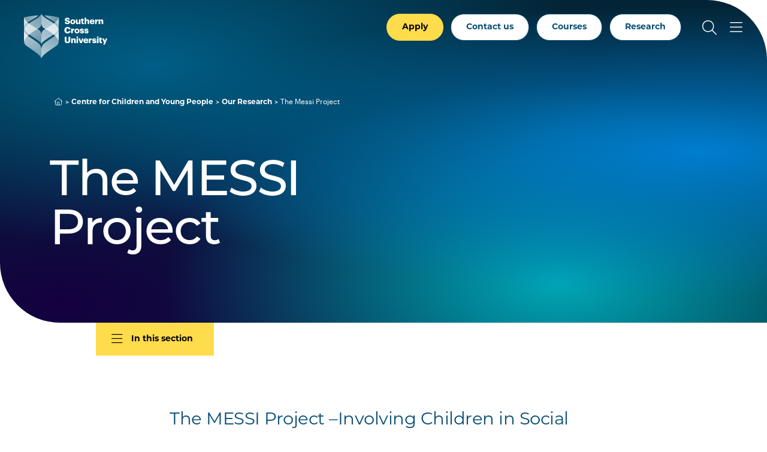

--- FILE ---
content_type: text/html; charset=UTF-8
request_url: https://www.scu.edu.au/centre-for-children-and-young-people/our-research/the-messi-project/
body_size: 27716
content:



<!doctype html>
<html lang="en">
<head>
    <meta charset="utf-8">
    <meta name="viewport" content="width=device-width, initial-scale=1">
    <title>The Messi Project - Southern Cross University</title>
    <!-- FB Head Start -->
    <meta name="description" content="The MESSI Project" />
    <meta name="keywords" content="The MESSI Project" />
    <meta name="author" content="Southern Cross University">
    <meta name="date" content="10/11/2023 11:35:49 AEDT">
    
      
    <meta name="modified" content="10/11/2023 11:35:49 AEDT" />
    <meta name="generator" content="Terminalfour">
      
    <meta name="twitter:card" content="summary_large_image">
    <meta name="twitter:site" content="@scuonline">
    <meta name="twitter:creator" content="@scuonline">
    <meta property="og:title" content="The Messi Project - Southern Cross University" /> 
    <meta property="og:description" content="The MESSI Project" />
    <meta property="og:image" content="https://www.scu.edu.au/media/dep-site-assets/images/default-images/social-default-image-850x480.jpg">

    <meta property="og:type" content="website">

    <link rel="canonical" href="https://www.scu.edu.au/centre-for-children-and-young-people/our-research/the-messi-project/">
  
    <link rel="icon" href="https://www.scu.edu.au/media/dep-site-assets/favicons/favicon.6b88bad3.ico" sizes="any">
    <link rel="icon" href="https://www.scu.edu.au/media/dep-site-assets/favicons/favicon.ef3c11e5.svg" type="image/svg+xml">
    <link rel="apple-touch-icon" href="https://www.scu.edu.au/media/dep-site-assets/favicons/apple-touch-icon.99febcb3.png">
    <link rel="manifest"
      href="[data-uri]">

    <link rel="stylesheet" href="https://use.typekit.net/uof2mar.css">
    <script src="https://ajax.googleapis.com/ajax/libs/jquery/3.6.1/jquery.min.js"></script>

    <link rel="stylesheet" href="https://cdn.jsdelivr.net/npm/bootstrap-icons@1.9.1/font/bootstrap-icons.css">
    <script src="https://kit.fontawesome.com/f5d9c45efe.js" crossorigin="anonymous"></script>
    
    <script type="module" crossorigin src="https://www.scu.edu.au/media/dep-site-assets/javascript/main.55bf7497.js"></script>
    
    <link rel="stylesheet" href="https://www.scu.edu.au/media/dep-site-assets/css/main.6be47299.css"> <!-- main CSS -->
    <link rel="stylesheet" href="https://www.scu.edu.au/media/dep-site-assets/css/custom.css"> <!-- custom CSS -->
		
      <!-- PHP Search CSS -->
      
      
    <!-- Google Tag Manager -->
<script>(function(w,d,s,l,i){w[l]=w[l]||[];w[l].push({'gtm.start':
new Date().getTime(),event:'gtm.js'});var f=d.getElementsByTagName(s)[0],
j=d.createElement(s),dl=l!='dataLayer'?'&l='+l:'';j.async=true;j.src=
'https://www.googletagmanager.com/gtm.js?id='+i+dl;f.parentNode.insertBefore(j,f);
})(window,document,'script','dataLayer','GTM-WCR25TM');</script>
<!-- End Google Tag Manager -->
      
      
      
      <!-- FB Head End -->
</head>
<body>
<!-- FB Header Start -->
  	<!-- Google Tag Manager (noscript) -->
<noscript><iframe src="https://www.googletagmanager.com/ns.html?id=GTM-WCR25TM"
height="0" width="0" style="display:none;visibility:hidden"></iframe></noscript>
<!-- End Google Tag Manager (noscript) -->
    <!-- t4 type="navigation" name="SCU DEP Header Cookie Banner" id="459" />-->
  	<div class="emergencynotice" aria-live="assertive" aria-atomic="true" data-t4-emergency-notices="https://www.scu.edu.au/media/dep-site-assets/emergency-notices/emergency-notices.json"></div>
  	<div class="sitewidenotice">
  			
      	
  	</div>
  	<div class="site-wrapper"> 
        <!-- BANNER START -->
         <!-- Default --> <header class="banner  banner--overlay banner--invert">  <!-- Close -->
      <!-- Close   <header class="banner banner--overlay banner--invert">  Default -->
                <div class="skip-link">
        <div class="skip-link__container">
            <a href="#main-content" class="skip-link__link">Skip to main content</a>
        </div>
    </div>
    <div class="banner__inner">
        <a href="https://www.scu.edu.au/" class="banner__logo">
            <span class="sr-only">Southern Cross University</span>
            <svg class="logo-color" width="139" height="75" viewBox="0 0 139 75" fill="none"
            xmlns="http://www.w3.org/2000/svg">
            <path
              d="M101.172 6.36133H103.794V10.525C104.205 9.73236 105.042 9.09142 106.314 9.09142C107.792 9.09142 108.819 10.0161 108.819 11.9781V16.9588H107.249C107.205 16.9588 106.275 16.9588 106.197 15.9069V12.5016C106.197 11.6356 105.859 11.2099 105.096 11.2099C104.333 11.2099 103.794 11.6796 103.794 12.6582V16.949H101.172V6.36133Z"
              fill="#005881" />
            <path
              d="M67.9551 13.627H70.8124C70.8858 14.3756 71.2234 14.9871 72.4661 14.9871C73.3321 14.9871 73.8116 14.5615 73.8116 13.945C73.8116 13.3285 73.4153 13.123 72.1579 12.9322C69.1978 12.58 68.1997 11.6993 68.1997 9.59055C68.1997 7.70199 69.7507 6.32227 72.2557 6.32227C74.7607 6.32227 76.1992 7.37908 76.3851 9.59055H73.6012C73.4984 8.84198 73.0728 8.46035 72.2557 8.46035C71.4387 8.46035 71.0375 8.8273 71.0375 9.35571C71.0375 9.94282 71.3604 10.207 72.6618 10.3832C75.3136 10.6767 76.6738 11.3666 76.6738 13.6368C76.6738 15.5547 75.1522 17.1252 72.4563 17.1252C69.5256 17.1252 68.0334 15.8923 67.9453 13.6221L67.9551 13.627Z"
              fill="#005881" />
            <path
              d="M77.3438 13.2153V13.0979C77.3438 10.6369 79.1736 9.08594 81.5465 9.08594C83.9195 9.08594 85.72 10.5929 85.72 13.0294V13.1468C85.72 15.6372 83.8901 17.1343 81.5319 17.1343C79.1736 17.1343 77.3438 15.7008 77.3438 13.2202V13.2153ZM83.0584 13.1713V13.0539C83.0584 11.7622 82.5446 11.0479 81.5514 11.0479C80.5582 11.0479 80.0298 11.7378 80.0298 13.0245V13.1419C80.0298 14.463 80.5435 15.1773 81.5514 15.1773C82.5593 15.1773 83.0584 14.4434 83.0584 13.1713Z"
              fill="#005881" />
            <path
              d="M109.699 13.2153V13.0979C109.699 10.6369 111.529 9.08594 113.843 9.08594C115.937 9.08594 117.743 10.2895 117.743 13.0441V13.7339H112.351C112.424 14.7467 113.012 15.329 113.946 15.329C114.812 15.329 115.179 14.9326 115.282 14.4189H117.743C117.508 16.146 116.177 17.1294 113.858 17.1294C111.539 17.1294 109.699 15.7253 109.699 13.2153V13.2153ZM115.194 12.2466C115.15 11.3219 114.695 10.813 113.848 10.813C113.056 10.813 112.512 11.3268 112.385 12.2466H115.199H115.194Z"
              fill="#005881" />
            <path
              d="M118.742 9.29252H121.365V10.8141C121.849 9.66925 122.656 9.17509 123.84 9.18977V11.6361C122.245 11.5921 121.365 12.0911 121.365 13.3192V15.9025C121.34 16.7195 120.641 16.9544 120.313 16.9544H118.742V9.29252Z"
              fill="#005881" />
            <path
              d="M124.578 9.2924H127.201V10.5253C127.612 9.73273 128.448 9.0918 129.72 9.0918C131.198 9.0918 132.225 10.0165 132.225 11.9785V16.9592H130.655C130.611 16.9592 129.681 16.9592 129.603 15.9072V12.502C129.603 11.636 129.265 11.2103 128.502 11.2103C127.739 11.2103 127.201 11.68 127.201 12.6585V16.9494H124.578V9.2875V9.2924Z"
              fill="#005881" />
            <path
              d="M95.9638 14.4931V11.0781H95.0391V9.29227H95.9638V7.69727H98.5862V9.29227H100.093V11.0781H98.5862V14.2436C98.5862 14.8014 98.8651 15.0509 99.3642 15.0509C99.6577 15.0509 99.8779 15.0069 100.113 14.9188V16.9101C99.7751 16.9982 99.2761 17.1303 98.6645 17.1303C96.9374 17.1303 95.9687 16.2936 95.9687 14.4931H95.9638Z"
              fill="#005881" />
            <path
              d="M94.2488 16.9539H91.6263V15.7209C91.2153 16.5135 90.3787 17.1545 89.1066 17.1545C87.629 17.1545 86.6016 16.2298 86.6016 14.2678V9.28711H88.1721C88.2161 9.28711 89.1457 9.28711 89.224 10.339V13.7443C89.224 14.6103 89.5616 15.036 90.3249 15.036C91.0881 15.036 91.6263 14.5663 91.6263 13.5877V9.29689H94.2488V16.9588V16.9539Z"
              fill="#005881" />
            <path
              d="M67.4648 27.1682V27.0508C67.4648 23.8265 69.7497 21.7031 72.8125 21.7031C75.5377 21.7031 77.4263 22.9654 77.6758 25.7298H74.5836C74.4662 24.6583 73.8791 24.0761 72.8272 24.0761C71.4817 24.0761 70.6304 25.1329 70.6304 27.0361V27.1535C70.6304 29.0421 71.4377 30.1136 72.8712 30.1136C73.928 30.1136 74.6717 29.5558 74.8185 28.4012H77.8079C77.6024 31.1117 75.6404 32.5159 72.9299 32.5159C69.2653 32.5159 67.4648 30.3778 67.4648 27.1682V27.1682Z"
              fill="#005881" />
            <path
              d="M84.3438 28.606V28.4885C84.3438 26.0275 86.1736 24.4766 88.5465 24.4766C90.9195 24.4766 92.72 25.9835 92.72 28.42V28.5375C92.72 31.0278 90.8901 32.525 88.5319 32.525C86.1736 32.525 84.3438 31.0914 84.3438 28.6108V28.606ZM90.0584 28.5619V28.4445C90.0584 27.1528 89.5446 26.4385 88.5514 26.4385C87.5582 26.4385 87.0298 27.1284 87.0298 28.4151V28.5326C87.0298 29.8536 87.5435 30.5679 88.5514 30.5679C89.5593 30.5679 90.0584 29.834 90.0584 28.5619V28.5619Z"
              fill="#005881" />
            <path
              d="M93.1953 29.9084H95.6123C95.7003 30.4661 95.9499 30.7744 96.6984 30.7744C97.3443 30.7744 97.6378 30.5249 97.6378 30.1432C97.6378 29.7616 97.2709 29.6001 96.219 29.4534C94.169 29.1892 93.303 28.5874 93.303 26.9924C93.303 25.2946 94.8099 24.4727 96.5859 24.4727C98.4745 24.4727 99.7955 25.1185 99.9716 26.9483H97.5987C97.4959 26.4346 97.2171 26.1851 96.6153 26.1851C96.0135 26.1851 95.7493 26.4346 95.7493 26.7869C95.7493 27.1391 96.1015 27.3006 97.0409 27.418C99.1643 27.6822 100.192 28.24 100.192 29.879C100.192 31.6942 98.8414 32.5162 96.718 32.5162C94.5946 32.5162 93.2589 31.6061 93.2002 29.9084H93.1953Z"
              fill="#005881" />
            <path
              d="M100.688 29.9084H103.104C103.193 30.4661 103.442 30.7744 104.191 30.7744C104.836 30.7744 105.13 30.5249 105.13 30.1432C105.13 29.7616 104.763 29.6001 103.711 29.4534C101.661 29.1892 100.795 28.5874 100.795 26.9924C100.795 25.2946 102.302 24.4727 104.078 24.4727C105.967 24.4727 107.288 25.1185 107.464 26.9483H105.091C104.988 26.4346 104.709 26.1851 104.107 26.1851C103.506 26.1851 103.241 26.4346 103.241 26.7869C103.241 27.1391 103.594 27.3006 104.533 27.418C106.657 27.6822 107.684 28.24 107.684 29.879C107.684 31.6942 106.334 32.5162 104.21 32.5162C102.087 32.5162 100.751 31.6061 100.692 29.9084H100.688Z"
              fill="#005881" />
            <path
              d="M78.8164 24.6773H81.4389V26.1989C81.9232 25.054 82.7305 24.5599 83.9146 24.5745V27.0209C82.3195 26.9768 81.4389 27.4759 81.4389 28.7039V31.2872C81.4144 32.1043 80.7148 32.3392 80.387 32.3392H78.8164V24.6773Z"
              fill="#005881" />
            <path
              d="M67.9531 44.4608V38.2324H70.9572V44.3287C70.9572 45.8062 71.3242 46.5255 72.5962 46.5255C73.8683 46.5255 74.2353 45.8503 74.2353 44.2846V38.2324H77.2687V44.4167C77.2687 47.4648 75.4829 48.8837 72.5962 48.8837C69.7096 48.8837 67.9531 47.3915 67.9531 44.4608V44.4608Z"
              fill="#005881" />
            <path
              d="M87.5977 38.9656C87.5977 38.1877 88.2141 37.6055 89.0312 37.6055C89.8483 37.6055 90.4794 38.1926 90.4794 38.9656C90.4794 39.7387 89.8483 40.316 89.0312 40.316C88.2141 40.316 87.5977 39.7436 87.5977 38.9656ZM87.7298 41.045H90.3522V48.7069H87.7298V41.045Z"
              fill="#005881" />
            <path
              d="M90.9541 41.0449H93.7527L95.3477 45.9816L96.9134 41.0449H99.4184L96.6198 48.7068H93.7625L90.9492 41.0449H90.9541Z"
              fill="#005881" />
            <path
              d="M99.2695 44.9692V44.8518C99.2695 42.3908 101.099 40.8398 103.414 40.8398C105.508 40.8398 107.313 42.0434 107.313 44.798V45.4879H101.921C101.995 46.5006 102.582 47.0829 103.516 47.0829C104.382 47.0829 104.749 46.6866 104.852 46.1728H107.313C107.078 47.8999 105.747 48.8833 103.428 48.8833C101.109 48.8833 99.2695 47.4792 99.2695 44.9692V44.9692ZM104.764 44.0005C104.72 43.0758 104.265 42.5669 103.418 42.5669C102.626 42.5669 102.083 43.0807 101.956 44.0005H104.769H104.764Z"
              fill="#005881" />
            <path
              d="M113.828 46.2756H116.245C116.333 46.8333 116.583 47.1416 117.331 47.1416C117.977 47.1416 118.271 46.892 118.271 46.5104C118.271 46.1288 117.904 45.9673 116.852 45.8206C114.802 45.5563 113.936 44.9546 113.936 43.3596C113.936 41.6618 115.443 40.8398 117.219 40.8398C119.107 40.8398 120.428 41.4857 120.604 43.3155H118.232C118.129 42.8018 117.85 42.5523 117.248 42.5523C116.646 42.5523 116.382 42.8018 116.382 43.1541C116.382 43.5063 116.734 43.6678 117.674 43.7852C119.797 44.0494 120.825 44.6072 120.825 46.2462C120.825 48.0614 119.474 48.8833 117.351 48.8833C115.227 48.8833 113.892 47.9733 113.833 46.2756H113.828Z"
              fill="#005881" />
            <path
              d="M121.621 38.9656C121.621 38.1877 122.238 37.6055 123.055 37.6055C123.872 37.6055 124.503 38.1926 124.503 38.9656C124.503 39.7387 123.872 40.316 123.055 40.316C122.238 40.316 121.621 39.7436 121.621 38.9656ZM121.753 41.045H124.376V48.7069H121.753V41.045Z"
              fill="#005881" />
            <path
              d="M126.05 46.2451V42.83H125.125V41.0442H126.05V39.4492H128.672V41.0442H130.179V42.83H128.672V45.9956C128.672 46.5533 128.951 46.8029 129.45 46.8029C129.744 46.8029 129.964 46.7588 130.199 46.6708V48.6621C129.861 48.7501 129.362 48.8822 128.75 48.8822C127.023 48.8822 126.055 48.0456 126.055 46.2451H126.05Z"
              fill="#005881" />
            <path
              d="M133.664 47.9289L130.602 41.0449H133.444L135.025 45.1303L136.487 41.0449H138.992L134.892 51.2705H132.387L133.664 47.9289V47.9289Z"
              fill="#005881" />
            <path
              d="M108.215 41.0445H110.837V42.5661C111.322 41.4212 112.129 40.927 113.313 40.9417V43.388C111.718 43.344 110.837 43.8431 110.837 45.0711V47.6544C110.813 48.4715 110.113 48.7063 109.785 48.7063H108.215V41.0445V41.0445Z"
              fill="#005881" />
            <path
              d="M78.75 41.0443H81.3725V42.2773C81.7834 41.4847 82.6201 40.8438 83.8922 40.8438C85.3697 40.8438 86.3972 41.7685 86.3972 43.7304V48.7111H84.8267C84.7826 48.7111 83.853 48.7111 83.7747 47.6592V44.2539C83.7747 43.3879 83.4372 42.9623 82.6739 42.9623C81.9106 42.9623 81.3725 43.432 81.3725 44.4105V48.7013H78.75V41.0395V41.0443Z"
              fill="#005881" />
            <path
              d="M26.3825 27.7413C29.1126 30.579 29.0783 35.09 29.0783 35.09V50.8492C29.0783 50.8492 29.093 49.039 26.3874 46.6905C20.3547 41.4554 11.8317 36.8514 8.55856 34.3464C7.76106 35.0166 6.99292 35.7114 6.2737 36.4257C11.4305 40.0854 23.9361 47.8354 26.3874 51.1575C28.7603 54.3768 29.0832 58.242 29.0832 58.242V74.4807C29.0832 74.4807 28.4031 72.0001 25.8834 69.4168C25.2865 68.8053 22.3852 66.217 21.2403 65.3266C16.2302 61.4223 6.42537 54.8368 5.09457 53.9316C3.78334 52.9824 0.172572 51.27 0.0209001 44.9047V44.7677C0.0209001 44.6747 0.0160075 44.5818 0.0160075 44.4888V27.57C0.0160075 26.4643 0.192143 25.4907 0.480809 24.6394C0.18725 23.7098 0.0160075 22.7361 0.0160075 21.7331C0.0160075 21.5912 0.0160075 21.4493 0.0160075 21.3075C0.0160075 21.0384 0.00622217 17.5548 0.00622217 13.9489C0.00132953 10.3675 0.00132953 7.27536 0.035578 6.1158C0.035578 5.92499 0.0453633 5.80268 0.050256 5.76843C5.54959 4.50123 14.601 2.83773 24.171 2.40229C21.984 4.55016 20.4134 5.68525 15.1734 8.72358C10.9804 11.1552 8.11333 12.9117 6.1367 14.2767H6.12692C6.12692 14.2767 6.15628 14.311 6.16606 14.3208C6.77275 14.8394 7.45283 15.3727 8.18672 15.9158C12.7467 12.6132 20.1297 8.47406 23.76 5.87117C28.0411 2.44632 29.0783 0 29.0783 0V15.7592C29.0783 15.7592 29.1126 19.7956 26.3825 22.6334C25.7905 23.2498 24.4499 24.0816 22.6787 25.1188C24.4548 26.2295 25.81 27.1395 26.3825 27.7413ZM58.1553 13.9489C58.1553 17.5401 58.1455 21.009 58.1455 21.3026C58.1455 21.4445 58.1455 21.5863 58.1455 21.7282C58.1455 22.7312 57.9743 23.7049 57.6807 24.6345C57.9694 25.4907 58.1455 26.4594 58.1455 27.5652C58.1455 27.8685 58.1455 28.1865 58.1455 28.5094C58.1455 29.9185 58.1455 38.3485 58.1455 44.4839C58.1455 44.5769 58.1455 44.6698 58.1406 44.7628V44.9047C57.9889 51.27 54.3782 52.9824 53.0669 53.9365C51.7361 54.8367 41.9313 61.4271 36.9212 65.3315C35.7763 66.2219 32.8799 68.8101 32.2781 69.4217C29.7584 72.005 29.0783 74.4856 29.0783 74.4856V58.2469C29.0783 58.2469 29.4012 54.3817 31.7742 51.1624C34.2254 47.8403 46.731 40.0854 51.8878 36.4306C51.1637 35.7114 50.4004 35.0215 49.6029 34.3513C46.3249 36.8563 37.8068 41.4603 31.7742 46.6954C29.0685 49.0439 29.0832 50.8541 29.0832 50.8541V35.0949C29.0832 35.0949 29.049 30.5839 31.779 27.7462C32.3515 27.1493 33.7067 26.2344 35.4828 25.1237C33.7116 24.0865 32.3711 23.2547 31.779 22.6383C29.049 19.8005 29.0832 15.7641 29.0832 15.7641V0C29.0832 0 30.1204 2.44632 34.4015 5.87117C38.0318 8.47406 45.4148 12.6132 49.9748 15.9158C50.7087 15.3727 51.3888 14.8394 51.9955 14.3208C52.0101 14.3061 52.0248 14.2963 52.0346 14.2816H52.0248C50.0482 12.9117 47.1811 11.1503 42.9881 8.71869C37.7481 5.68036 36.1775 4.54527 33.9905 2.3974C43.5605 2.83284 52.6119 4.50123 58.1113 5.76353C58.1161 5.80268 58.121 5.9201 58.1259 6.11091C58.1602 7.27047 58.1602 10.3675 58.1553 13.9489V13.9489Z"
              fill="white" />
            <path style="mix-blend-mode:multiply"
              d="M0.048544 5.76367C-0.0346309 6.94769 0.0142955 15.2212 0.0142955 21.7333C0.0142955 28.2454 7.21627 33.4071 8.55685 34.3514C11.8349 36.8564 20.353 41.4604 26.3856 46.6955C29.0913 49.044 29.0766 50.8543 29.0766 50.8543V35.0951C29.0766 35.0951 29.1108 30.5841 26.3807 27.7463C24.2916 25.5691 11.9034 19.2331 6.16435 14.3209C1.91753 10.5682 0.0827925 5.85663 0.048544 5.76367Z"
              fill="url(#paint0_linear_2186_103)" />
            <g style="mix-blend-mode:multiply">
              <path
                d="M0.0123417 21.3261C0.0123417 21.3261 1.0398 17.7496 6.13793 14.2709C8.11456 12.9059 10.9816 11.1494 15.1746 8.71778C20.4147 5.67945 21.9852 4.54435 24.1722 2.39648C14.5973 2.83193 5.54592 4.50032 0.0465902 5.76262C-0.0316921 6.25189 0.0123417 21.3261 0.0123417 21.3261Z"
                fill="#FFD000" />
            </g>
            <path style="mix-blend-mode:multiply"
              d="M0.0205176 44.9047C0.0205176 44.9047 0.015625 34.0822 0.015625 27.57C0.015625 26.4398 0.196653 25.4564 0.495104 24.5904C2.53534 19.5559 7.56987 16.361 8.18634 15.9109C12.7463 12.6083 20.1293 8.46917 23.7596 5.86628C28.0407 2.44632 29.0779 0 29.0779 0V15.7592C29.0779 15.7592 29.1122 19.7956 26.3821 22.6334C24.2929 24.8106 12.942 29.6543 6.01401 36.6899C3.16649 39.5864 0.0205176 44.8949 0.0205176 44.9047Z"
              fill="url(#paint1_linear_2186_103)" />
            <path style="mix-blend-mode:multiply"
              d="M0.015625 28.3086C0.015625 28.3086 0.015625 37.7759 0.015625 44.4886C0.015625 51.2013 3.7536 52.9626 5.09419 53.9411C6.42499 54.8414 16.2298 61.4318 21.2399 65.3361C22.3848 66.2266 25.2812 68.8148 25.883 69.4264C28.4027 72.0097 29.0828 74.4902 29.0828 74.4902V58.2516C29.0828 58.2516 28.7599 54.3864 26.387 51.167C23.9358 47.8449 11.4302 40.0901 6.27332 36.4353C1.11647 32.7805 0.015625 28.3086 0.015625 28.3086Z"
              fill="url(#paint2_linear_2186_103)" />
            <path style="mix-blend-mode:multiply"
              d="M58.1062 5.76367C58.1894 6.94769 58.1404 15.2163 58.1404 21.7333C58.1404 28.2454 50.9385 33.4071 49.5979 34.3514C46.3198 36.8564 37.8017 41.4604 31.7691 46.6955C29.0635 49.044 29.0781 50.8543 29.0781 50.8543V35.0951C29.0781 35.0951 29.0439 30.5841 31.774 27.7463C33.8632 25.5691 46.2513 19.2331 51.9904 14.3209C56.2421 10.5731 58.072 5.86152 58.1111 5.76856L58.1062 5.76367Z"
              fill="url(#paint3_linear_2186_103)" />
            <path style="mix-blend-mode:multiply"
              d="M58.1403 21.3261C58.1403 21.3261 57.1129 17.7496 52.0147 14.2709C50.0381 12.9059 47.171 11.1494 42.978 8.71778C37.738 5.67945 36.1675 4.54435 33.9805 2.39648C43.5505 2.83193 52.6019 4.50032 58.1012 5.76262C58.1746 6.25189 58.1354 21.3261 58.1354 21.3261H58.1403Z"
              fill="url(#paint4_linear_2186_103)" />
            <path style="mix-blend-mode:multiply"
              d="M58.1355 44.9047C58.1355 44.9047 58.1404 34.0822 58.1404 27.57C58.1404 26.4398 57.9594 25.4564 57.661 24.5904C55.6207 19.5559 50.5862 16.361 49.9697 15.9109C45.4098 12.6083 38.0268 8.46917 34.3964 5.86628C30.1154 2.44632 29.0781 0 29.0781 0V15.7592C29.0781 15.7592 29.0439 19.7956 31.774 22.6334C33.8632 24.8106 45.2141 29.6543 52.1421 36.6899C54.9896 39.5815 58.1355 44.8949 58.1355 44.9047Z"
              fill="url(#paint5_linear_2186_103)" />
            <path style="mix-blend-mode:multiply"
              d="M58.1375 28.3086C58.1375 28.3086 58.1375 37.7759 58.1375 44.4886C58.1375 51.2013 54.3995 52.9626 53.0589 53.9411C51.7281 54.8414 41.9233 61.4318 36.9132 65.3361C35.7683 66.2266 32.8719 68.8148 32.2701 69.4264C29.7504 72.0097 29.0703 74.4902 29.0703 74.4902V58.2516C29.0703 58.2516 29.3932 54.3864 31.7662 51.167C34.2174 47.8449 46.723 40.0901 51.8798 36.4353C56.9388 32.849 58.1326 28.3086 58.1326 28.3086H58.1375Z"
              fill="url(#paint6_linear_2186_103)" />
            <defs>
              <linearGradient id="paint0_linear_2186_103" x1="3.72781" y1="22.8096" x2="33.8616" y2="38.1089"
                gradientUnits="userSpaceOnUse">
                <stop offset="0" stop-color="#FFD000" />
                <stop offset="1" stop-color="#CAD300" />
              </linearGradient>
              <linearGradient id="paint1_linear_2186_103" x1="4.07163" y1="27.3058" x2="35.683" y2="12.6622"
                gradientUnits="userSpaceOnUse">
                <stop offset="0" stop-color="#FFD000" />
                <stop offset="1" stop-color="#CAD300" />
              </linearGradient>
              <linearGradient id="paint2_linear_2186_103" x1="6.59623" y1="45.4964" x2="27.615" y2="61.104"
                gradientUnits="userSpaceOnUse">
                <stop offset="0" stop-color="#FFD000" />
                <stop offset="1" stop-color="#CAD300" />
              </linearGradient>
              <linearGradient id="paint3_linear_2186_103" x1="17.5413" y1="40.4281" x2="59.7306" y2="20.8037"
                gradientUnits="userSpaceOnUse">
                <stop offset="0" stop-color="#CAD300" />
                <stop offset="0.51" stop-color="#00A1B4" />
                <stop offset="1" stop-color="#006D97" />
              </linearGradient>
              <linearGradient id="paint4_linear_2186_103" x1="33.9854" y1="11.8637" x2="58.155" y2="11.8637"
                gradientUnits="userSpaceOnUse">
                <stop offset="0.4" stop-color="#00A1B4" />
                <stop offset="1" stop-color="#006D97" />
              </linearGradient>
              <linearGradient id="paint5_linear_2186_103" x1="22.0474" y1="6.73717" x2="59.2902" y2="33.8815"
                gradientUnits="userSpaceOnUse">
                <stop offset="0.01" stop-color="#CAD300" />
                <stop offset="0.51" stop-color="#00A1B4" />
                <stop offset="1" stop-color="#006D97" />
              </linearGradient>
              <linearGradient id="paint6_linear_2186_103" x1="18.5609" y1="60.7321" x2="54.9133" y2="47.1893"
                gradientUnits="userSpaceOnUse">
                <stop offset="0.01" stop-color="#CAD300" />
                <stop offset="0.51" stop-color="#00A1B4" />
                <stop offset="1" stop-color="#006D97" />
              </linearGradient>
            </defs>
          </svg>
          <svg class="logo-white" xmlns="http://www.w3.org/2000/svg" xmlns:xlink="http://www.w3.org/1999/xlink"
            id="Layer_2" viewBox="0 0 138.99 74.49">
            <defs>
              <linearGradient id="linear-gradient" x1="-276.38" x2="-274.44" y1="566.83" y2="566.83"
                gradientTransform="scale(-32.57 32.57) rotate(-89.99 -420.94 146.376)" gradientUnits="userSpaceOnUse">
                <stop offset="0" stop-color="#595959" />
                <stop offset="0" stop-color="#595959" />
                <stop offset="1" stop-color="#bfbfbf" />
              </linearGradient>
              <linearGradient id="linear-gradient-2" x1="-276.38" x2="-274.44" y1="566.83" y2="566.83"
                gradientTransform="scale(-32.57 32.57) rotate(-89.99 -420.94 146.376)" gradientUnits="userSpaceOnUse">
                <stop offset="0" stop-color="#fff" />
                <stop offset="0" stop-color="#fff" />
                <stop offset="1" stop-color="#fff" />
              </linearGradient>
              <linearGradient id="linear-gradient-3" x1="-258.83" x2="-256.89" y1="556.13" y2="556.13"
                gradientTransform="matrix(17.2 0 0 -17.2 4443.89 9579.28)" gradientUnits="userSpaceOnUse">
                <stop offset="0" stop-color="#595959" />
                <stop offset="1" stop-color="#a6a6a6" />
              </linearGradient>
              <linearGradient id="linear-gradient-4" x1="-258.83" x2="-256.89" y1="556.13" y2="556.13"
                gradientTransform="matrix(17.2 0 0 -17.2 4443.88 9579.28)" gradientUnits="userSpaceOnUse">
                <stop offset="0" stop-color="#fff" />
                <stop offset="1" stop-color="#fff" />
              </linearGradient>
              <linearGradient id="linear-gradient-5" x1="-269.38" x2="-267.44" y1="561.49" y2="561.49"
                gradientTransform="matrix(38.03 0 0 -38.03 10229.32 21376.81)" gradientUnits="userSpaceOnUse">
                <stop offset="0" stop-color="#bfbfbf" />
                <stop offset="1" stop-color="#595959" />
              </linearGradient>
              <linearGradient id="linear-gradient-6" x1="-269.38" x2="-267.44" y1="561.49" y2="561.49"
                gradientTransform="matrix(38.03 0 0 -38.03 10229.33 21376.81)" gradientUnits="userSpaceOnUse">
                <stop offset="0" stop-color="#fff" />
                <stop offset="1" stop-color="#fff" />
              </linearGradient>
              <linearGradient id="linear-gradient-7" x1="-258.12" x2="-256.19" y1="570.43" y2="570.43"
                gradientTransform="scale(27.61 -27.61) rotate(-89.99 -414.435 155.421)" gradientUnits="userSpaceOnUse">
                <stop offset="0" stop-color="#bfbfbf" />
                <stop offset="1" stop-color="#737373" />
              </linearGradient>
              <linearGradient xlink:href="#linear-gradient-6" id="linear-gradient-8" x1="-258.12" x2="-256.19"
                y1="570.43" y2="570.43" gradientTransform="scale(27.61 -27.61) rotate(-89.99 -414.435 155.421)" />
              <linearGradient id="linear-gradient-9" x1="-269.42" x2="-267.48" y1="560.03" y2="560.03"
                gradientTransform="matrix(33.11 0 0 -33.11 8929.39 18570.67)" gradientUnits="userSpaceOnUse">
                <stop offset="0" stop-color="#bfbfbf" />
                <stop offset="1" stop-color="gray" />
              </linearGradient>
              <linearGradient xlink:href="#linear-gradient-6" id="linear-gradient-10" x1="-269.42" x2="-267.48"
                y1="560.03" y2="560.03" gradientTransform="matrix(33.11 0 0 -33.11 8929.4 18570.67)" />
              <linearGradient xlink:href="#linear-gradient-3" id="linear-gradient-11" x1="-284.05" x2="-282.12"
                y1="573.63" y2="573.63" gradientTransform="scale(-16.61 16.61) rotate(-89.99 -429.562 146.893)" />
              <linearGradient xlink:href="#linear-gradient-6" id="linear-gradient-12" x1="-284.05" x2="-282.12"
                y1="573.63" y2="573.63" gradientTransform="scale(-16.61 16.61) rotate(-89.99 -429.562 146.892)" />
              <linearGradient id="linear-gradient-13" x1="-278.02" x2="-276.08" y1="565.97" y2="565.97"
                gradientTransform="scale(-27.6 27.6) rotate(-89.99 -421.878 145.622)" gradientUnits="userSpaceOnUse">
                <stop offset="0" stop-color="#bfbfbf" />
                <stop offset="1" stop-color="#a6a6a6" />
              </linearGradient>
              <linearGradient xlink:href="#linear-gradient-6" id="linear-gradient-14" x1="-278.02" x2="-276.08"
                y1="565.97" y2="565.97" gradientTransform="scale(-27.6 27.6) rotate(-89.99 -421.878 145.622)" />
              <linearGradient id="linear-gradient-15" x1="-266.19" x2="-264.25" y1="578.98" y2="578.98"
                gradientTransform="matrix(-27.32 -.00477 -.00477 27.32 -7201.11 -15769)" gradientUnits="userSpaceOnUse">
                <stop offset="0" stop-color="#737373" />
                <stop offset="1" stop-color="#bfbfbf" />
              </linearGradient>
              <linearGradient xlink:href="#linear-gradient-6" id="linear-gradient-16" x1="-266.19" x2="-264.25"
                y1="578.98" y2="578.98" gradientTransform="matrix(-27.32 -.00477 -.00477 27.32 -7201.11 -15769)" />
              <clipPath id="clippath">
                <path
                  d="M.01 21.73c0 6.52 7.2 11.68 8.54 12.62 3.27 2.51 11.79 7.11 17.82 12.34 2.7 2.35 2.69 4.16 2.69 4.16V35.09s.03-4.51-2.69-7.35c-2.09-2.17-14.47-8.51-20.21-13.42C1.92 10.57.08 5.86.05 5.76-.03 6.95.01 15.22.01 21.73"
                  class="cls-1" />
              </clipPath>
              <clipPath id="clippath-1">
                <path d="M-10.14 1.47h49.35v53.67h-49.35z" class="cls-1" transform="rotate(-33.96 14.54 28.302)" />
              </clipPath>
              <clipPath id="clippath-2">
                <path
                  d="M.05 5.76c-.08.49-.04 15.57-.04 15.57s1.03-3.57 6.12-7.06c1.97-1.36 4.84-3.12 9.03-5.56 5.24-3.04 6.81-4.17 9-6.32C14.6 2.83 5.55 4.5.05 5.76"
                  class="cls-1" />
              </clipPath>
              <clipPath id="clippath-3">
                <path d="M-1.38.58h26.91v22.56H-1.38z" class="cls-1" transform="rotate(-9.2 12.056 11.853)" />
              </clipPath>
              <clipPath id="clippath-4">
                <path
                  d="M23.75 5.87c-3.63 2.6-11.01 6.75-15.57 10.05-.62.45-5.65 3.64-7.69 8.68-.3.87-.48 1.85-.48 2.98v17.34S3.16 39.6 6 36.71c6.93-7.04 18.27-11.88 20.37-14.06 2.72-2.84 2.69-6.88 2.69-6.88V0s-1.04 2.45-5.32 5.87"
                  class="cls-1" />
              </clipPath>
              <clipPath id="clippath-5">
                <path d="M-12.2-1.96h53.52v48.84H-12.2z" class="cls-1" transform="rotate(-57.05 14.557 22.462)" />
              </clipPath>
              <clipPath id="clippath-6">
                <path
                  d="M.01 44.49c0 6.71 3.74 8.48 5.08 9.45 1.33.9 11.13 7.49 16.14 11.39 1.14.89 4.04 3.48 4.64 4.09 2.49 2.55 3.18 5.01 3.2 5.06V58.24s-.32-3.86-2.69-7.08c-2.45-3.32-14.96-11.08-20.11-14.73C1.21 32.85.01 28.31.01 28.31v16.18Z"
                  class="cls-1" />
              </clipPath>
              <clipPath id="clippath-7">
                <path d="M-10.2 24.12h49.48v54.56H-10.2z" class="cls-1" transform="rotate(-32.91 14.545 51.395)" />
              </clipPath>
              <clipPath id="clippath-8">
                <path
                  d="M29.07 50.85Zm22.9-36.53c-5.74 4.91-18.12 11.25-20.21 13.42-2.73 2.84-2.7 7.35-2.7 7.35v15.76c0-.07.04-1.85 2.69-4.16 6.03-5.23 14.55-9.84 17.83-12.34 1.34-.95 8.54-6.11 8.54-12.62s.05-14.79-.03-15.97c-.03.09-1.87 4.8-6.12 8.55"
                  class="cls-1" />
              </clipPath>
              <clipPath id="clippath-9">
                <path d="M16.77 3.66h53.68v49.3H16.77z" class="cls-1" transform="rotate(-56.18 43.608 28.306)" />
              </clipPath>
              <clipPath id="clippath-10">
                <path
                  d="M42.97 8.72c4.19 2.43 7.06 4.19 9.03 5.56 5.1 3.48 6.12 7.06 6.12 7.06s.04-15.08-.03-15.56c-5.5-1.27-14.55-2.93-24.12-3.37 2.19 2.15 3.76 3.28 9 6.32"
                  class="cls-1" />
              </clipPath>
              <clipPath id="clippath-11">
                <path d="M32.53-3.03h27.09v29.78H32.53z" class="cls-1" transform="rotate(-66.18 46.071 11.865)" />
              </clipPath>
              <clipPath id="clippath-12">
                <path
                  d="M29.07 15.76s-.03 4.04 2.7 6.88c2.09 2.17 13.44 7.02 20.36 14.06 2.85 2.89 5.99 8.21 5.99 8.21V27.57c0-1.13-.18-2.11-.48-2.98-2.04-5.03-7.07-8.23-7.69-8.68-4.56-3.3-11.94-7.44-15.57-10.05C30.11 2.45 29.07 0 29.07 0v15.76Z"
                  class="cls-1" />
              </clipPath>
              <clipPath id="clippath-13">
                <path d="M19.06-4.3h49.05v53.51H19.06z" class="cls-1" transform="rotate(-33.5 43.571 22.462)" />
              </clipPath>
              <clipPath id="clippath-14">
                <path
                  d="M51.87 36.44c-5.16 3.66-17.66 11.41-20.11 14.73-2.37 3.22-2.7 7.08-2.7 7.08v16.24s.7-2.51 3.2-5.06c.6-.61 3.5-3.2 4.64-4.09 5.01-3.9 14.81-10.49 16.14-11.39 1.34-.98 5.08-2.74 5.08-9.45V28.31s-1.2 4.54-6.25 8.13"
                  class="cls-1" />
              </clipPath>
              <clipPath id="clippath-15">
                <path d="M16.33 26.49h54.54v49.82H16.33z" class="cls-1" transform="rotate(-56.25 43.595 51.397)" />
              </clipPath>
              <mask id="mask" width="137.7" height="137.83" x="-54.32" y="-40.6" maskUnits="userSpaceOnUse">
                <g clip-path="url(#clippath-1)">
                  <path fill="url(#linear-gradient)" d="M-35.01-21.4h99.09v99.41h-99.09z"
                    transform="rotate(-33.95 14.547 28.31)" />
                </g>
              </mask>
              <mask id="mask-1" width="38.55" height="36.1" x="-7.21" y="-6.19" maskUnits="userSpaceOnUse">
                <g clip-path="url(#clippath-3)">
                  <path fill="url(#linear-gradient-3)" d="M-4.94-3.66h34.02v31.05H-4.94z"
                    transform="rotate(-9.2 12.056 11.853)" />
                </g>
              </mask>
              <mask id="mask-2" width="135.32" height="135.48" x="-53.1" y="-45.28" maskUnits="userSpaceOnUse">
                <g clip-path="url(#clippath-5)">
                  <path fill="url(#linear-gradient-5)" d="M-34.5-26.39h98.11V71.3H-34.5z"
                    transform="rotate(-57.05 14.557 22.462)" />
                </g>
              </mask>
              <mask id="mask-3" width="137.49" height="137.66" x="-54.2" y="-17.43" maskUnits="userSpaceOnUse">
                <g clip-path="url(#clippath-7)">
                  <path fill="url(#linear-gradient-7)" d="M-35.09 1.55h99.25v99.71h-99.25z"
                    transform="rotate(-32.91 14.545 51.395)" />
                </g>
              </mask>
              <mask id="mask-4" width="137.44" height="137.58" x="-25.12" y="-40.48" maskUnits="userSpaceOnUse">
                <g clip-path="url(#clippath-9)">
                  <path fill="url(#linear-gradient-9)" d="M-6.04-21.16h99.28v98.94H-6.04z"
                    transform="rotate(-56.18 43.608 28.306)" />
                </g>
              </mask>
              <mask id="mask-5" width="65.35" height="65.01" x="13.4" y="-20.64" maskUnits="userSpaceOnUse">
                <g clip-path="url(#clippath-11)">
                  <path fill="url(#linear-gradient-11)" d="M21.53-13.03h49.09v49.78H21.53z"
                    transform="rotate(-66.19 46.069 11.86)" />
                </g>
              </mask>
              <mask id="mask-6" width="136.42" height="136.56" x="-24.63" y="-45.82" maskUnits="userSpaceOnUse">
                <g clip-path="url(#clippath-13)">
                  <path fill="url(#linear-gradient-13)" d="M-5.57-26.88h98.31v98.67H-5.57z"
                    transform="rotate(-33.5 43.571 22.462)" />
                </g>
              </mask>
              <mask id="mask-7" width="139.18" height="139.32" x="-25.99" y="-18.26" maskUnits="userSpaceOnUse">
                <g clip-path="url(#clippath-15)">
                  <path fill="url(#linear-gradient-15)" d="M-6.69 1.3H93.89v100.21H-6.69z"
                    transform="rotate(-56.25 43.595 51.397)" />
                </g>
              </mask>
              <style>
                .cls-1 {
                  fill: none
                }

                .cls-5 {
                  fill: #fff
                }
              </style>
            </defs>
            <g id="Layer_1-2">
              <path
                d="M101.17 6.36h2.62v4.16c.41-.79 1.25-1.43 2.52-1.43 1.48 0 2.5.92 2.5 2.89v4.98h-1.57s-.97 0-1.05-1.05V12.5c0-.87-.34-1.29-1.1-1.29s-1.3.47-1.3 1.45v4.29h-2.62V6.36ZM67.96 13.63h2.86c.07.75.41 1.36 1.65 1.36.87 0 1.35-.43 1.35-1.04s-.4-.82-1.65-1.01c-2.96-.35-3.96-1.23-3.96-3.34 0-1.89 1.55-3.27 4.06-3.27s3.94 1.06 4.13 3.27h-2.78c-.1-.75-.53-1.13-1.35-1.13s-1.22.37-1.22.9c0 .59.32.85 1.62 1.03 2.65.29 4.01.98 4.01 3.25 0 1.92-1.52 3.49-4.22 3.49-2.93 0-4.42-1.23-4.51-3.5ZM77.34 13.22v-.12c0-2.46 1.83-4.01 4.2-4.01s4.17 1.51 4.17 3.94v.12c0 2.49-1.83 3.99-4.19 3.99s-4.19-1.43-4.19-3.91Zm5.71-.05v-.12c0-1.29-.51-2.01-1.51-2.01s-1.52.69-1.52 1.98v.12c0 1.32.51 2.04 1.52 2.04s1.51-.73 1.51-2.01ZM109.7 13.22v-.12c0-2.46 1.83-4.01 4.14-4.01 2.09 0 3.9 1.2 3.9 3.96v.69h-5.39c.07 1.01.66 1.6 1.6 1.6.87 0 1.23-.4 1.34-.91h2.46c-.23 1.73-1.57 2.71-3.88 2.71s-4.16-1.4-4.16-3.91Zm5.5-.97c-.04-.92-.5-1.43-1.35-1.43-.79 0-1.34.51-1.46 1.43h2.81ZM118.74 9.29h2.62v1.52c.48-1.14 1.29-1.64 2.47-1.62v2.45c-1.59-.04-2.47.45-2.47 1.68v2.58c-.03.82-.72 1.05-1.05 1.05h-1.57V9.29ZM124.58 9.29h2.62v1.23c.41-.79 1.25-1.43 2.52-1.43 1.48 0 2.51.92 2.51 2.89v4.98h-1.57s-.97 0-1.05-1.05V12.5c0-.87-.34-1.29-1.1-1.29s-1.3.47-1.3 1.45v4.29h-2.62V9.29ZM95.96 14.49v-3.41h-.92V9.29h.92V7.7h2.62v1.59h1.51v1.79h-1.51v3.17c0 .56.28.81.78.81.29 0 .51-.04.75-.13v1.99c-.34.09-.84.22-1.45.22-1.73 0-2.7-.84-2.7-2.64ZM94.25 16.95h-2.62v-1.23c-.41.79-1.25 1.43-2.52 1.43-1.48 0-2.5-.92-2.5-2.89V9.28h1.57s.97 0 1.05 1.05v3.41c0 .87.34 1.29 1.1 1.29s1.3-.47 1.3-1.45V9.29h2.62v7.66ZM67.46 27.17v-.12c0-3.22 2.28-5.35 5.35-5.35 2.73 0 4.61 1.26 4.86 4.03h-3.09c-.12-1.07-.7-1.65-1.76-1.65-1.35 0-2.2 1.06-2.2 2.96v.12c0 1.89.81 2.96 2.24 2.96 1.06 0 1.8-.56 1.95-1.71h2.99c-.21 2.71-2.17 4.11-4.88 4.11-3.66 0-5.47-2.14-5.47-5.35ZM84.34 28.61v-.12c0-2.46 1.83-4.01 4.2-4.01s4.17 1.51 4.17 3.94v.12c0 2.49-1.83 3.99-4.19 3.99s-4.19-1.43-4.19-3.91Zm5.71-.05v-.12c0-1.29-.51-2.01-1.51-2.01s-1.52.69-1.52 1.98v.12c0 1.32.51 2.04 1.52 2.04s1.51-.73 1.51-2.01ZM93.2 29.91h2.42c.09.56.34.87 1.09.87.65 0 .94-.25.94-.63s-.37-.54-1.42-.69c-2.05-.26-2.92-.87-2.92-2.46 0-1.7 1.51-2.52 3.28-2.52 1.89 0 3.21.65 3.39 2.48h-2.37c-.1-.51-.38-.76-.98-.76s-.87.25-.87.6.35.51 1.29.63c2.12.26 3.15.82 3.15 2.46 0 1.82-1.35 2.64-3.47 2.64s-3.46-.91-3.52-2.61ZM100.69 29.91h2.42c.09.56.34.87 1.09.87.64 0 .94-.25.94-.63s-.37-.54-1.42-.69c-2.05-.26-2.92-.87-2.92-2.46 0-1.7 1.51-2.52 3.28-2.52 1.89 0 3.21.65 3.39 2.48h-2.37c-.1-.51-.38-.76-.98-.76s-.87.25-.87.6.35.51 1.29.63c2.12.26 3.15.82 3.15 2.46 0 1.82-1.35 2.64-3.47 2.64s-3.46-.91-3.52-2.61ZM78.82 24.68h2.62v1.52c.48-1.14 1.29-1.64 2.48-1.62v2.45c-1.6-.04-2.48.45-2.48 1.68v2.58c-.02.82-.72 1.05-1.05 1.05h-1.57v-7.66ZM67.95 44.46v-6.23h3v6.1c0 1.48.37 2.2 1.64 2.2s1.64-.68 1.64-2.24v-6.05h3.03v6.18c0 3.05-1.79 4.47-4.67 4.47s-4.64-1.49-4.64-4.42ZM87.6 38.97c0-.78.62-1.36 1.43-1.36s1.45.59 1.45 1.36-.63 1.35-1.45 1.35-1.43-.57-1.43-1.35Zm.13 2.08h2.62v7.66h-2.62v-7.66ZM90.95 41.04h2.8l1.6 4.94 1.57-4.94h2.51l-2.8 7.66h-2.86l-2.81-7.66ZM99.27 44.97v-.12c0-2.46 1.83-4.01 4.14-4.01 2.09 0 3.9 1.2 3.9 3.96v.69h-5.39c.07 1.01.66 1.6 1.6 1.6.87 0 1.23-.4 1.34-.91h2.46c-.24 1.73-1.57 2.71-3.89 2.71s-4.16-1.4-4.16-3.91Zm5.49-.97c-.04-.92-.5-1.43-1.35-1.43-.79 0-1.33.51-1.46 1.43h2.81ZM113.83 46.28h2.42c.09.56.34.87 1.09.87.65 0 .94-.25.94-.63s-.37-.54-1.42-.69c-2.05-.26-2.92-.87-2.92-2.46 0-1.7 1.51-2.52 3.28-2.52 1.89 0 3.21.65 3.38 2.48h-2.37c-.1-.51-.38-.76-.98-.76s-.87.25-.87.6.35.51 1.29.63c2.12.26 3.15.82 3.15 2.46 0 1.82-1.35 2.64-3.47 2.64s-3.46-.91-3.52-2.61ZM121.62 38.97c0-.78.62-1.36 1.43-1.36s1.45.59 1.45 1.36-.63 1.35-1.45 1.35-1.43-.57-1.43-1.35Zm.13 2.08h2.62v7.66h-2.62v-7.66ZM126.05 46.25v-3.42h-.93v-1.79h.93v-1.6h2.62v1.6h1.51v1.79h-1.51V46c0 .56.28.81.78.81.29 0 .51-.04.75-.13v1.99c-.34.09-.84.22-1.45.22-1.73 0-2.69-.84-2.69-2.64ZM133.66 47.93l-3.06-6.88h2.84l1.58 4.09 1.46-4.09h2.51l-4.1 10.23h-2.51l1.28-3.34ZM108.21 41.04h2.62v1.52c.49-1.14 1.29-1.64 2.48-1.62v2.45c-1.6-.04-2.48.46-2.48 1.68v2.58c-.02.82-.72 1.05-1.05 1.05h-1.57v-7.66ZM78.75 41.04h2.62v1.23c.41-.79 1.25-1.43 2.52-1.43 1.48 0 2.51.92 2.51 2.89v4.98h-1.57s-.97 0-1.05-1.05v-3.41c0-.87-.34-1.29-1.1-1.29s-1.3.47-1.3 1.45v4.29h-2.62v-7.66Z"
                class="cls-5" />
              <g clip-path="url(#clippath)" mask="url(#mask)">
                <path fill="url(#linear-gradient-2)" d="M-10.14 1.47h49.35v53.67h-49.35z"
                  transform="rotate(-33.95 14.53 28.304)" />
              </g>
              <g clip-path="url(#clippath-2)" mask="url(#mask-1)">
                <path fill="url(#linear-gradient-4)" d="M-1.38.58h26.91v22.56H-1.38z"
                  transform="rotate(-9.2 12.056 11.853)" />
              </g>
              <g clip-path="url(#clippath-4)" mask="url(#mask-2)">
                <path fill="url(#linear-gradient-6)" d="M-12.2-1.96h53.51v48.84H-12.2z"
                  transform="rotate(-57.05 14.557 22.462)" />
              </g>
              <g clip-path="url(#clippath-6)" mask="url(#mask-3)">
                <path fill="url(#linear-gradient-8)" d="M-10.2 24.12h49.48v54.56H-10.2z"
                  transform="rotate(-32.91 14.545 51.395)" />
              </g>
              <g clip-path="url(#clippath-8)" mask="url(#mask-4)">
                <path fill="url(#linear-gradient-10)" d="M16.77 3.66h53.68v49.3H16.77z"
                  transform="rotate(-56.18 43.603 28.315)" />
              </g>
              <g clip-path="url(#clippath-10)" mask="url(#mask-5)">
                <path fill="url(#linear-gradient-12)" d="M32.52-3.03h27.09v29.77H32.52z"
                  transform="rotate(-66.19 46.069 11.86)" />
              </g>
              <g clip-path="url(#clippath-12)" mask="url(#mask-6)">
                <path fill="url(#linear-gradient-14)" d="M19.06-4.3h49.05v53.51H19.06z"
                  transform="rotate(-33.5 43.571 22.462)" />
              </g>
              <g clip-path="url(#clippath-14)" mask="url(#mask-7)">
                <path fill="url(#linear-gradient-16)" d="M16.33 26.49h54.54v49.82H16.33z"
                  transform="rotate(-56.25 43.595 51.397)" />
              </g>
            </g>
          </svg>  
          <img class="logo-print" src="https://www.scu.edu.au/media/dep-site-assets/images/logo-print.420af8f0.png" alt="">  
        </a>
        <div class="banner__buttons">
            
            
            
<div class="banner__quick-links d-none d-xl-block">
    
    	<a href="https://scu-web.t1cloud.com/T1SMDefault/WebApps/eStudent/S1/eApplications/eAppLogin.aspx?f=$S1.EAP.LOGIN.WEB" class="btn btn-primary" >Apply</a>
  	
<!-- -->	<a href="https://www.scu.edu.au/study/help-and-contact/" class="btn btn-outline-secondary" >Contact us</a> <!-- -->
<!-- -->	<a href="https://course-search.scu.edu.au" class="btn btn-outline-secondary" >Courses</a> <!-- -->

<!-- -->	<a href="https://www.scu.edu.au/research/" class="btn btn-outline-secondary" >Research</a> <!-- -->

</div>
            
                        <button class="banner__search-toggle" aria-label="Toggle Search" type="button" data-bs-toggle="offcanvas" data-bs-target="#search-open" aria-controls="search-open">
                <i class="fal fa-search fa-xl" aria-hidden="true"></i>
            </button>
            <button class="banner__menu-toggle" aria-label="Toggle Main Menu" type="button" data-bs-toggle="offcanvas" data-bs-target="#nav" aria-controls="nav">
                <i class="fal fa-bars fa-xl" aria-hidden="true"></i>
            </button>
        </div>
    </div>
    <div class="nav offcanvas offcanvas-start" tabindex="-1" id="nav" aria-labelledby="navLabel">
        <div class="nav__header offcanvas-header">
            <div class="nav__inner d-flex justify-content-end">
                <h2 class="sr-only" id="navLabel">Main Navigation</h2>
                <button type="button" class="btn-close text-reset" data-bs-dismiss="offcanvas" aria-label="Close"></button>
            </div>
        </div>
        <div class="nav__body offcanvas-body">
            <div class="nav__content">
                <div class="nav__primary">
                    <div class="nav__inner">
                        <nav class="nav__links">
                            <ul class="nav-menu list-unstyled">
                                <li class="nav-menu__item">
    <button class="dropdown-toggle js-dropdown-toggle" id="navButton392905" data-bs-toggle="dropdown">
        Study
    </button>
    <div class="nav-menu__dropdown dropdown-menu" aria-labelledby="navButton392905">
        <div class="row row row-cols-1 row-cols-lg-2">
            <div class="col">
                <h3 class="display-6"><a href="https://www.scu.edu.au/study/information-for-parents/">Information for</a></h3>
                <ul>
<li><a href="https://www.scu.edu.au/study/high-school-students/">High school students</a></li>
<li><a href="https://www.scu.edu.au/study/non-school-leavers/">Non school leavers</a></li>
<li><a href="https://www.scu.edu.au/study/international-study/">International students</a></li>
<li><a href="https://www.scu.edu.au/about/first-peoples/">Indigenous students</a></li>
<li><a href="https://www.scu.edu.au/study/information-for-parents/">Parents and caregivers</a></li>
</ul>
            </div>
          	<div class="col">
                <h3 class="display-6"><a href="https://www.scu.edu.au/study/">Study options</a></h3>
                <ul>
<li><a href="https://www.scu.edu.au/study/undergraduate/">Undergraduate degrees</a></li>
<li><a href="https://www.scu.edu.au/study/postgraduate/">Postgraduate degrees</a></li>
<li><a href="https://www.scu.edu.au/graduate-school/higher-degrees-research/">Research degrees</a></li>
<li><a href="https://www.scu.edu.au/study/why-scu/flexible-online-study/">Online study</a></li>
<li><a href="https://www.scu.edu.au/study/short-courses/">Short courses</a></li>
</ul>
            </div>
          	<div class="col">
                <h3 class="display-6"><a href="https://www.scu.edu.au/current-students/new-students/">Get started</a></h3>
                <ul>
<li><a href="https://www.scu.edu.au/study/how-to-apply/">How to apply</a></li>
<li><a href="https://www.scu.edu.au/scholarships/">Scholarships and fees</a></li>
<li><a href="https://www.scu.edu.au/study/pathway-programs/">Pathway programs</a></li>
<li><a href="https://www.scu.edu.au/study/how-to-apply/credit-for-recognition-of-prior-learning/">Credit and recognition</a></li>
<li><a href="https://www.scu.edu.au/study/help-and-contact/">Help and contacts</a></li>
</ul>
            </div>
          	<div class="col">
                <h3 class="display-6"><a href="https://www.scu.edu.au/study/why-scu/">Why SCU</a></h3>
                <ul>
<li><a href="https://www.scu.edu.au/southern-cross-model/">Southern Cross Model</a></li>
<li><a href="https://www.scu.edu.au/experience/student-life-and-support/">Student life and support</a></li>
<li><a href="https://www.scu.edu.au/experience/explore-our-campuses/">Explore locations</a></li>
<li><a href="https://www.scu.edu.au/about/rankings/">Rankings</a></li>
<li><a href="https://www.scu.edu.au/experience/come-visit/">Come visit us</a></li>
</ul>
            </div>
            <div class="col">
                <ul>
                    <li><a href="https://www.scu.edu.au/study/" class="btn btn-primary">Study with us</a></li>
                  	<li><a href="https://course-search.scu.edu.au" class="btn btn-outline-secondary">Search all courses</a></li>
                </ul>
            </div>
        </div>
    </div>
</li><li class="nav-menu__item">
    <button class="dropdown-toggle js-dropdown-toggle" id="navButton392908" data-bs-toggle="dropdown">
        Research
    </button>
    <div class="nav-menu__dropdown dropdown-menu" aria-labelledby="navButton392908">
        <div class="row row row-cols-1 row-cols-lg-2">
            <div class="col">
                <h3 class="display-6"><a href="https://www.scu.edu.au/graduate-school/higher-degrees-research/">Research degrees</a></h3>
                <ul>
<li><a href="https://www.scu.edu.au/graduate-school/">Graduate School</a></li>
<li><a href="https://www.scu.edu.au/graduate-school/scholarships/">Scholarships</a></li>
<li><a href="https://www.scu.edu.au/graduate-school/find-a-supervisor/">Find a supervisor</a></li>
<li><a href="https://www.scu.edu.au/study/how-to-apply/">How to apply</a></li>
</ul>
            </div>
          	<div class="col">
                <h3 class="display-6"><a href="https://www.scu.edu.au/research/">Research excellence</a></h3>
                <ul>
<li><a href="https://www.scu.edu.au/research/#d.en.479263">Research impact clusters</a></li>
<li><a href="https://www.scu.edu.au/about/rankings/">Rankings</a></li>
<li><a href="https://www.scu.edu.au/academic-excellence/">Academic excellence awards</a></li>
<li><a href="https://www.scu.edu.au/research/governance-and-integrity/">Governance and integrity</a></li>
<li><a href="https://www.scu.edu.au/research/animal-research-ethics/">Ethics&nbsp;</a></li>
</ul>
            </div>
          	<div class="col">
                <h3 class="display-6"><a href="https://www.scu.edu.au/graduate-school/">Study options</a></h3>
                <ul>
<li><a href="https://www.scu.edu.au/graduate-school/higher-degrees-research/">Higher Degree Research</a></li>
<li><a href="https://www.scu.edu.au/graduate-school/higher-degrees-research/doctor-of-philosophy/">Doctor of Philosophy</a></li>
<li><a href="https://www.scu.edu.au/graduate-school/higher-degrees-research/masters-by-thesis/">Masters by Thesis</a></li>
</ul>
            </div>
          	<div class="col">
                <h3 class="display-6"><a href="https://www.scu.edu.au/research/">Engage with our Research</a></h3>
                <ul>
<li><a href="https://www.scu.edu.au/research/centres-and-labs/">Centres and Labs</a></li>
<li><a href="https://www.scu.edu.au/environmental-analysis-laboratory---eal/">Environmental Analysis Laboratory (EAL)</a></li>
<li><a href="https://www.scu.edu.au/analytical-research-laboratory---arl/">Analytical Research Laboratory (ARL)</a></li>
<li><a href="https://www.scu.edu.au/research/research-services/">Student services (Login)</a></li>
</ul>
            </div>
            <div class="col">
                <ul>
                    <li><a href="https://www.scu.edu.au/research/" class="btn btn-primary">Discover our Research</a></li>
                  	<li><a href="https://www.scu.edu.au/research/contact-us/" class="btn btn-outline-secondary">Contact Research</a></li>
                </ul>
            </div>
        </div>
    </div>
</li><li class="nav-menu__item">
    <button class="dropdown-toggle js-dropdown-toggle" id="navButton392909" data-bs-toggle="dropdown">
        Experience
    </button>
    <div class="nav-menu__dropdown dropdown-menu" aria-labelledby="navButton392909">
        <div class="row row row-cols-1 row-cols-lg-2">
            <div class="col">
                <h3 class="display-6"><a href="https://www.scu.edu.au/experience/explore-our-campuses/">Explore</a></h3>
                <ul>
<li><a href="https://www.scu.edu.au/experience/explore-our-campuses/">Campus locations</a></li>
<li><a href="https://www.scu.edu.au/current-students/services-and-support/accommodation/">Accommodation</a></li>
<li><a href="https://www.scu.edu.au/study/information-for-parents/">Information for parents</a></li>
<li><a href="https://www.scu.edu.au/southern-cross-model/">Southern Cross Model</a></li>
</ul>
            </div>
          	<div class="col">
                <h3 class="display-6"><a href="#">Starting at University</a></h3>
                <ul>
<li><a href="https://www.scu.edu.au/current-students/new-students/">New students</a></li>
<li><a href="https://www.scu.edu.au/current-students/new-students/orientation/">Orientation</a></li>
<li><a href="https://www.scu.edu.au/about/first-peoples/acknowledging-traditional-custodians/">Acknowledging Traditional Custodians</a></li>
<li><a href="https://www.scu.edu.au/experience/getting-to-and-around-campus/">Transport and parking</a></li>
<li><a href="https://www.scu.edu.au/current-students/services-and-support/">Services and support</a></li>
</ul>
            </div>
          	<div class="col">
                <h3 class="display-6"><a href="https://www.scu.edu.au/experience/student-life-and-support/">Student life</a></h3>
                <ul>
<li><a href="https://www.scu.edu.au/engage/events/">Events and activities</a></li>
<li><a href="https://www.scu.edu.au/current-students/unilife/">Sport, health and wellbeing</a></li>
<li><a href="https://www.scu.edu.au/engage/equity-and-inclusion/">Equity, diversity and inclusion</a></li>
<li><a href="https://www.scu.edu.au/study/international-study/global-experience/">Global experiences</a></li>
<li><a href="https://www.scu.edu.au/experience/safety/">Safety and welfare</a></li>
</ul>
            </div>
          	<div class="col">
                <h3 class="display-6"><a href="">Facilities</a></h3>
                <ul>
<li><a href="https://www.scu.edu.au/library/">Library</a></li>
<li><a href="https://www.scu.edu.au/health-clinic/">Health Clinic</a></li>
<li><a href="https://www.scu.edu.au/current-students/learning-zone/">Learning Zone</a></li>
<li><a href="https://www.scu.edu.au/property-services/">Property Services</a></li>
<li><a href="https://www.scu.edu.au/scu-fitness-centre-and-pool/">Fitness centre and pool</a></li>
</ul>
            </div>
            <div class="col">
                <ul>
                    <li><a href="https://www.scu.edu.au/experience/" class="btn btn-primary">Explore University life</a></li>
                  	<li><a href="https://www.scu.edu.au/experience/campus-tours/" class="btn btn-outline-secondary">Campus tours</a></li>
                </ul>
            </div>
        </div>
    </div>
</li><li class="nav-menu__item">
    <button class="dropdown-toggle js-dropdown-toggle" id="navButton392910" data-bs-toggle="dropdown">
        Engage
    </button>
    <div class="nav-menu__dropdown dropdown-menu" aria-labelledby="navButton392910">
        <div class="row row row-cols-1 row-cols-lg-2">
            <div class="col">
                <h3 class="display-6"><a href="https://www.scu.edu.au/engage/partnerships-and-community/">Partner with us</a></h3>
                <ul>
<li><a href="https://www.scu.edu.au/engage/partnerships-and-community/">Partnerships and Community</a></li>
<li><a href="https://www.scu.edu.au/engage/schools-engagement-program/">Schools Engagement Program</a></li>
<li><a href="https://www.scu.edu.au/engage/schools-engagement-program/scholars-program/">Scholars Program</a></li>
<li><a href="https://www.scu.edu.au/study/information-for-parents/">Parents and caregivers</a></li>
<li><a href="https://www.scu.edu.au/news/contact-the-media-team/">Media team</a></li>
</ul>
            </div>
          	<div class="col">
                <h3 class="display-6"><a href="https://www.scu.edu.au/engage/">Support and growth </a></h3>
                <ul>
<li><a href="https://www.scu.edu.au/engage/giving/">Giving to SCU</a></li>
<li><a href="https://www.scu.edu.au/about/jobs-at-southern-cross/">Working at SCU</a></li>
<li><a href="https://www.scu.edu.au/about/education-collaborations/">Educational Collaborations</a></li>
<li><a href="https://www.scu.edu.au/about/purpose-and-values/">Purpose and values</a></li>
</ul>
            </div>
          	<div class="col">
                <h3 class="display-6"><a href="https://www.scu.edu.au/engage/alumni/">Alumni</a></h3>
                <ul>
<li><a href="https://www.scu.edu.au/engage/alumni/alumni-membership/">Update your details</a></li>
<li><a href="https://www.scu.edu.au/engage/alumni/benefits/">Benefits and services</a></li>
<li><a href="https://www.scu.edu.au/engage/alumni/alumni-impact-awards/">Impact Awards</a></li>
<li><a href="https://www.scu.edu.au/current-students/services-and-support/careers/bright-futures-mentoring-program/">Mentorship</a></li>
</ul>
            </div>
          	<div class="col">
                <h3 class="display-6"><a href="https://www.scu.edu.au/engage/partnerships-and-community/">Industry Engagement </a></h3>
                <ul>
<li><a href="https://www.scu.edu.au/engage/live-ideas/">Live Ideas</a></li>
<li><a href="https://www.scu.edu.au/grasp/">Project Grasp</a></li>
<li><a href="https://www.scu.edu.au/engage/recirculator/">ReCirculator</a></li>
<li><a href="https://www.scu.edu.au/research/">Research</a></li>
<li><a href="https://www.scu.edu.au/research/centres-and-labs/">Research Centres and Labs</a></li>
</ul>
            </div>
            <div class="col">
                <ul>
                    <li><a href="https://www.scu.edu.au/engage/" class="btn btn-primary">Engage with us</a></li>
                  	<li><a href="https://site-search.scu.edu.au/s/search.html?collection=scu%7Esp-search&amp;f.Tabs%7Cscu%7Eds-events=Events&amp;sort=adate" class="btn btn-outline-secondary">Search events</a></li>
                </ul>
            </div>
        </div>
    </div>
</li><li class="nav-menu__item">
    <button class="dropdown-toggle js-dropdown-toggle" id="navButton392911" data-bs-toggle="dropdown">
        Media Centre
    </button>
    <div class="nav-menu__dropdown dropdown-menu" aria-labelledby="navButton392911">
        <div class="row row row-cols-1 row-cols-lg-2">
            <div class="col">
                <h3 class="display-6"><a href="https://www.scu.edu.au/news/">Explore by type</a></h3>
                <ul>
<li><a href="https://www.scu.edu.au/news?keywords=&amp;newsType=Article">News articles</a></li>
<li><a href="https://www.scu.edu.au/news?keywords=&amp;newsType=Podcast">Podcasts</a></li>
<li><a href="https://www.scu.edu.au/news?keywords=&amp;newsType=Video">Videos</a></li>
<li><a href="https://www.scu.edu.au/news?keywords=&amp;newsType=Media%20Release">Media releases</a></li>
</ul>
            </div>
          	<div class="col">
                <h3 class="display-6"><a href="https://www.scu.edu.au/news/">Explore by topic</a></h3>
                <ul>
<li><a href="https://www.scu.edu.au/news?keywords=&amp;newsAreaOfInterest=University%20News">University news</a></li>
<li><a href="https://www.scu.edu.au/news?keywords=&amp;newsAreaOfInterest=Research%20%26%20Academic">Research and academic</a></li>
<li><a href="https://www.scu.edu.au/news?keywords=&amp;newsAreaOfInterest=Student%20Life%2C%20Groups%20%26%20Sports">Student focused</a></li>
<li><a href="https://www.scu.edu.au/transforming-tomorrow/">Transforming Tomorrow</a></li>
</ul>
            </div>
          	<div class="col">
                <h3 class="display-6"><a href="https://www.scu.edu.au/engage/">Connect</a></h3>
                <ul>
<li><a href="https://www.scu.edu.au/news/contact-the-media-team/">Media team</a></li>
<li><a href="https://www.scu.edu.au/about/leadership/">University leadership</a></li>
<li><a href="https://www.scu.edu.au/engage/partnerships-and-community/">Engagement and partnerships</a></li>
<li><a href="https://www.scu.edu.au/engage/marketing/">Marketing</a></li>
<li><a href="https://www.scu.edu.au/engage/events-and-catering/">Events and catering</a></li>
</ul>
            </div>
          	<div class="col">
                <h3 class="display-6"><a href="">Follow</a></h3>
                <ul>
<li><a href="https://www.linkedin.com/school/southern-cross-university/">LinkedIn</a></li>
<li><a href="https://www.instagram.com/southerncrossuni/">Instagram</a></li>
<li><a href="https://www.facebook.com/southerncrossuniversity/">Facebook</a></li>
<li><a href="https://x.com/SCU_Australia">X (formerly Twitter)</a></li>
</ul>
            </div>
            <div class="col">
                <ul>
                    <li><a href="https://www.scu.edu.au/news/" class="btn btn-primary">See the latest News</a></li>
                  	<li><a href="https://www.scu.edu.au/news/#d.en.409473" class="btn btn-outline-secondary">Subscribe</a></li>
                </ul>
            </div>
        </div>
    </div>
</li><li class="nav-menu__item">
    <button class="dropdown-toggle js-dropdown-toggle" id="navButton392912" data-bs-toggle="dropdown">
        About
    </button>
    <div class="nav-menu__dropdown dropdown-menu" aria-labelledby="navButton392912">
        <div class="row row row-cols-1 row-cols-lg-2">
            <div class="col">
                <h3 class="display-6"><a href="https://www.scu.edu.au/about/">Who we are</a></h3>
                <ul>
<li><a href="https://www.scu.edu.au/about/purpose-and-values/">Purpose and values</a></li>
<li><a href="https://www.scu.edu.au/about/sustainability/">Sustainability</a></li>
<li><a href="https://www.scu.edu.au/transforming-tomorrow/">Transforming Tomorrow</a></li>
<li><a href="https://www.scu.edu.au/about/first-peoples/">First Peoples</a></li>
<li><a href="https://www.scu.edu.au/about/our-history/">History</a></li>
</ul>
            </div>
          	<div class="col">
                <h3 class="display-6"><a href="#">Our presence</a></h3>
                <ul>
<li><a href="https://www.scu.edu.au/about/faculties-and-colleges/">Faculties and Colleges</a></li>
<li><a href="https://www.scu.edu.au/research/centres-and-labs/">Centres and Labs</a></li>
<li><a href="https://www.scu.edu.au/research/">Research</a></li>
<li><a href="https://www.scu.edu.au/about/rankings/">Rankings</a></li>
<li><a href="https://www.scu.edu.au/experience/explore-our-campuses/">Locations</a></li>
</ul>
            </div>
          	<div class="col">
                <h3 class="display-6"><a href="https://www.scu.edu.au/about/leadership/">Leadership and governance</a></h3>
                <ul>
<li><a href="https://www.scu.edu.au/about/leadership/">Leadership</a></li>
<li><a href="https://www.scu.edu.au/about/leadership/vice-chancellor/">Vice-Chancellor</a></li>
<li><a href="https://www.scu.edu.au/about/leadership/university-council/">University Council</a></li>
<li><a href="https://www.scu.edu.au/about/education-collaborations/">Educational collaborations</a></li>
<li><a href="https://www.scu.edu.au/about/leadership/publications/">Annual reports</a></li>
</ul>
            </div>
          	<div class="col">
                <h3 class="display-6"><a href="https://www.scu.edu.au/about/contacts/">Help &amp; Contacts</a></h3>
                <ul>
<li><a href="https://site-search.scu.edu.au/s/search.html?collection=scu%7Esp-search&amp;f.Tabs%7Cscu%7Eds-people=People&amp;profile=_default">Staff directory</a></li>
<li><a href="https://www.scu.edu.au/experience/safety/">Safety and welfare</a></li>
<li><a href="https://www.scu.edu.au/current-students/services-and-support/feedback-and-complaints/">Feedback and complaints</a></li>
<li><a href="https://www.scu.edu.au/about/jobs-at-southern-cross/">Careers</a></li>
</ul>
            </div>
            <div class="col">
                <ul>
                    <li><a href="https://www.scu.edu.au/about/" class="btn btn-primary">About the University</a></li>
                  	<li><a href="https://course-search.scu.edu.au" class="btn btn-outline-secondary">Search our courses</a></li>
                </ul>
            </div>
        </div>
    </div>
</li>
                            </ul>
                        </nav>
                        <div class="nav__aside invert">
                            <div class="row row-cols-2">
                                <div class="col t4-mode-show" data-mode="default">
    <div class="card">
        <div class="card__text">
            <a href="https://www.scu.edu.au/study/help-and-contact/" class="btn-action btn-action--small btn-action--go">
                <span class="btn-action__icon">
                    <i class="fal fa-chevron-right" aria-hidden="true"></i>
                </span>
                <span class="btn-action__text">Help and contact</span>
            </a>
        </div>
        <figure class="card__image">
            <img alt="Group of students walking on the Coffs Harbour Campus" sizes="(max-width: 640px) 100vw, (max-width: 1024px) 33vw, 338px"
                src="https://pxl-v6-scueduau.terminalfour.net/fit-in/676x676/filters:quality(95)/prod01/channel_8/media/scu-dep/current-students/images/Coffs-harbour_student-group_20220616_33-147kb.jpg" 
                srcset="https://pxl-v6-scueduau.terminalfour.net/fit-in/780x780/filters:quality(95)/prod01/channel_8/media/scu-dep/current-students/images/Coffs-harbour_student-group_20220616_33-147kb.jpg 780w, https://pxl-v6-scueduau.terminalfour.net/fit-in/552x552/filters:quality(95)/prod01/channel_8/media/scu-dep/current-students/images/Coffs-harbour_student-group_20220616_33-147kb.jpg 552w, https://pxl-v6-scueduau.terminalfour.net/fit-in/676x676/filters:quality(95)/prod01/channel_8/media/scu-dep/current-students/images/Coffs-harbour_student-group_20220616_33-147kb.jpg 676w"
                loading="lazy">
        </figure>
    </div>
</div><div class="col t4-mode-show" data-mode="default">
    <div class="card">
        <div class="card__text">
            <a href="https://www.scu.edu.au/study/how-to-apply/" class="btn-action btn-action--small btn-action--go">
                <span class="btn-action__icon">
                    <i class="fal fa-chevron-right" aria-hidden="true"></i>
                </span>
                <span class="btn-action__text">How to apply</span>
            </a>
        </div>
        <figure class="card__image">
            <img alt="A student with a head scarf and glasses smiling and holding books" sizes="(max-width: 640px) 100vw, (max-width: 1024px) 33vw, 338px"
                src="https://pxl-v6-scueduau.terminalfour.net/fit-in/676x676/filters:quality(95)/prod01/channel_8/media/scu-dep/current-students/services/counselling/images/RS21533_English-College-Student_20191210_DSC_6961-117kb.jpg" 
                srcset="https://pxl-v6-scueduau.terminalfour.net/fit-in/780x780/filters:quality(95)/prod01/channel_8/media/scu-dep/current-students/services/counselling/images/RS21533_English-College-Student_20191210_DSC_6961-117kb.jpg 780w, https://pxl-v6-scueduau.terminalfour.net/fit-in/552x552/filters:quality(95)/prod01/channel_8/media/scu-dep/current-students/services/counselling/images/RS21533_English-College-Student_20191210_DSC_6961-117kb.jpg 552w, https://pxl-v6-scueduau.terminalfour.net/fit-in/676x676/filters:quality(95)/prod01/channel_8/media/scu-dep/current-students/services/counselling/images/RS21533_English-College-Student_20191210_DSC_6961-117kb.jpg 676w"
                loading="lazy">
        </figure>
    </div>
</div><div class="col t4-mode-show" data-mode="international">
    <div class="card">
        <div class="card__text">
            <a href="https://www.scu.edu.au/scholarships/international-student-scholarships/#" class="btn-action btn-action--small btn-action--go">
                <span class="btn-action__icon">
                    <i class="fal fa-chevron-right" aria-hidden="true"></i>
                </span>
                <span class="btn-action__text">International scholarships </span>
            </a>
        </div>
        <figure class="card__image">
            <img alt="A student in front of a window at the gold coast campus" sizes="(max-width: 640px) 100vw, (max-width: 1024px) 33vw, 338px"
                src="https://pxl-v6-scueduau.terminalfour.net/fit-in/676x676/filters:quality(95)/prod01/channel_8/media/scu-dep/study/scholarships/images/STEPHANIE-PORTO-108-2-169kb.jpg" 
                srcset="https://pxl-v6-scueduau.terminalfour.net/fit-in/780x780/filters:quality(95)/prod01/channel_8/media/scu-dep/study/scholarships/images/STEPHANIE-PORTO-108-2-169kb.jpg 780w, https://pxl-v6-scueduau.terminalfour.net/fit-in/552x552/filters:quality(95)/prod01/channel_8/media/scu-dep/study/scholarships/images/STEPHANIE-PORTO-108-2-169kb.jpg 552w, https://pxl-v6-scueduau.terminalfour.net/fit-in/676x676/filters:quality(95)/prod01/channel_8/media/scu-dep/study/scholarships/images/STEPHANIE-PORTO-108-2-169kb.jpg 676w"
                loading="lazy">
        </figure>
    </div>
</div><div class="col t4-mode-show" data-mode="international">
    <div class="card">
        <div class="card__text">
            <a href="https://www.scu.edu.au/study/international-courses-and-fees/" class="btn-action btn-action--small btn-action--go">
                <span class="btn-action__icon">
                    <i class="fal fa-chevron-right" aria-hidden="true"></i>
                </span>
                <span class="btn-action__text">Courses and fees</span>
            </a>
        </div>
        <figure class="card__image">
            <img alt="Aviation Management student Chin Yung Pang on tarmac with aeroplane" sizes="(max-width: 640px) 100vw, (max-width: 1024px) 33vw, 338px"
                src="https://pxl-v6-scueduau.terminalfour.net/fit-in/676x676/filters:quality(95)/prod01/channel_8/media/scu-dep/study/arts-and-humanities/images/RS20958_Chin-Yung-Pang-Andy_20190309__79I5562-960X540.jpg" 
                srcset="https://pxl-v6-scueduau.terminalfour.net/fit-in/780x780/filters:quality(95)/prod01/channel_8/media/scu-dep/study/arts-and-humanities/images/RS20958_Chin-Yung-Pang-Andy_20190309__79I5562-960X540.jpg 780w, https://pxl-v6-scueduau.terminalfour.net/fit-in/552x552/filters:quality(95)/prod01/channel_8/media/scu-dep/study/arts-and-humanities/images/RS20958_Chin-Yung-Pang-Andy_20190309__79I5562-960X540.jpg 552w, https://pxl-v6-scueduau.terminalfour.net/fit-in/676x676/filters:quality(95)/prod01/channel_8/media/scu-dep/study/arts-and-humanities/images/RS20958_Chin-Yung-Pang-Andy_20190309__79I5562-960X540.jpg 676w"
                loading="lazy">
        </figure>
    </div>
</div><div class="col t4-mode-show" data-mode="current">
    <div class="card">
        <div class="card__text">
            <a href="https://www.scu.edu.au/current-students/student-administration/key-dates--teaching-calendar/#" class="btn-action btn-action--small btn-action--go">
                <span class="btn-action__icon">
                    <i class="fal fa-chevron-right" aria-hidden="true"></i>
                </span>
                <span class="btn-action__text">Key dates</span>
            </a>
        </div>
        <figure class="card__image">
            <img alt="Three students walking down the stairs on the Gold Coast campus" sizes="(max-width: 640px) 100vw, (max-width: 1024px) 33vw, 338px"
                src="https://pxl-v6-scueduau.terminalfour.net/fit-in/676x676/filters:quality(95)/prod01/channel_8/media/scu-dep/experience/images/SCU-INTNL-STUDY-GUIDE-280422-256-72kb.jpg" 
                srcset="https://pxl-v6-scueduau.terminalfour.net/fit-in/780x780/filters:quality(95)/prod01/channel_8/media/scu-dep/experience/images/SCU-INTNL-STUDY-GUIDE-280422-256-72kb.jpg 780w, https://pxl-v6-scueduau.terminalfour.net/fit-in/552x552/filters:quality(95)/prod01/channel_8/media/scu-dep/experience/images/SCU-INTNL-STUDY-GUIDE-280422-256-72kb.jpg 552w, https://pxl-v6-scueduau.terminalfour.net/fit-in/676x676/filters:quality(95)/prod01/channel_8/media/scu-dep/experience/images/SCU-INTNL-STUDY-GUIDE-280422-256-72kb.jpg 676w"
                loading="lazy">
        </figure>
    </div>
</div><div class="col t4-mode-show" data-mode="current">
    <div class="card">
        <div class="card__text">
            <a href="https://www.scu.edu.au/current-students/enrolling/managing-your-enrolment/" class="btn-action btn-action--small btn-action--go">
                <span class="btn-action__icon">
                    <i class="fal fa-chevron-right" aria-hidden="true"></i>
                </span>
                <span class="btn-action__text">Managing your enrolment</span>
            </a>
        </div>
        <figure class="card__image">
            <img alt="Student outdoors working on laptop" sizes="(max-width: 640px) 100vw, (max-width: 1024px) 33vw, 338px"
                src="https://pxl-v6-scueduau.terminalfour.net/fit-in/676x676/filters:quality(95)/prod01/channel_8/media/dep-site-assets/component-library/screenshots/online-1X1.jpg" 
                srcset="https://pxl-v6-scueduau.terminalfour.net/fit-in/780x780/filters:quality(95)/prod01/channel_8/media/dep-site-assets/component-library/screenshots/online-1X1.jpg 780w, https://pxl-v6-scueduau.terminalfour.net/fit-in/552x552/filters:quality(95)/prod01/channel_8/media/dep-site-assets/component-library/screenshots/online-1X1.jpg 552w, https://pxl-v6-scueduau.terminalfour.net/fit-in/676x676/filters:quality(95)/prod01/channel_8/media/dep-site-assets/component-library/screenshots/online-1X1.jpg 676w"
                loading="lazy">
        </figure>
    </div>
</div>
                            </div>
                        </div>
                    </div>
                </div>
                <div class="nav__footer">
                    <div class="nav__inner">
                        <div class="nav__quick-links">
                            <ul class="list-unstyled"><li><a href="https://www.scu.edu.au/current-students/new-students/">Accept offer and enrol</a></li><li><a href="https://www.scu.edu.au/current-students/">Current Students</a></li><li><a href="https://www.scu.edu.au/staff/">Staff</a></li><li><a href="https://www.scu.edu.au/library/">Library</a></li></ul>
                        </div>
                      
        
        
      <div class="nav__personalise">
                            <h3>Personalise your experience</h3>
                            <form>
                                <label class="sr-only" for="personalise-select">Personalise</label>
                                <select class="form-select t4-mode-change" id="personalise-select">
                                    <option selected value="default">Domestic</option>
                                    <option value="international">International</option>
                                    <option value="current">Current Student</option>
                                </select>
                            </form>
                        </div>
      
                    </div>
                </div>
            </div>
        </div>
    </div>
      
		
    <div class="search-open offcanvas offcanvas-start" tabindex="-1" id="search-open" aria-labelledby="searchLabel">
        <div class="search-open__header offcanvas-header">
            <div class="search-open__inner d-flex justify-content-end">
                <h2 class="sr-only" id="searchLabel">Main Navigation</h2>
                <button type="button" class="btn-close text-reset" data-bs-dismiss="offcanvas"
                    aria-label="Close"></button>
            </div>
        </div>
        <div class="search-open__body offcanvas-body">
            <div class="search-open__content">
                <div class="search-open__primary">
                    <div class="search-open__inner">
                        <div class="search-open__search">
<form title="Search SCU Web Pages and Directory"
                                        action="https://site-search.scu.edu.au/s/search.html" method="GET" role="search">
                            <div class="search">
                                <div class="search__container">
                                    
<input type="hidden" name="collection" value="scu~sp-search">
          <input type="hidden" name="profile" value="_default">
                                        <div class="search__input__container">
                                            <label class="hide" for="site-search">Search</label>
                                            <div class="twitter-typeahead"
                                                style="position: relative; display: inline-block;">
                                                <input class="search__input tt-input" id="site-search" name="query"
                                                    type="search" placeholder="Search" title="search" required=""
                                                    autocomplete="off" spellcheck="false" dir="auto"
                                                    style="position: relative; vertical-align: top;">
                                                <pre aria-hidden="true"
                                                    style="position: absolute; visibility: hidden; white-space: pre; font-family: metric, sans-serif; font-size: 60px; font-style: normal; font-variant: normal; font-weight: 600; word-spacing: 0px; letter-spacing: 0px; text-indent: 0px; text-rendering: auto; text-transform: none;"></pre>
                                                <div class="tt-menu"
                                                    style="position: absolute; top: 100%; left: 0px; z-index: 100; display: block;">
                                                    <!--  <div class="tt-dataset tt-dataset-organic">
                                                        <h2 class="tt-category">Did you mean...</h2>
                                                        <div class="tt-suggestion tt-selectable"><strong
                                                                class="tt-highlight">test</strong></div>
                                                        <div class="tt-suggestion tt-selectable"><strong
                                                                class="tt-highlight">test</strong>able
                                                        </div>
                                                        <div class="tt-suggestion tt-selectable"><strong
                                                                class="tt-highlight">test</strong>ifying
                                                        </div>
                                                    </div>
                                                    <div class="tt-dataset tt-dataset-courses">
                                                        <h2 class="tt-category">Courses</h2>
                                                        <div class="media tt-suggestion tt-selectable">
                                                            <div class="media-body">
                                                                <h3>Diploma of Arts and Social Sciences</h3>
                                                            </div><a href="#" class="btn btn-primary">Show all
                                                                courses</a>
                                                        </div>
                                                    </div>
                                                    <div class="tt-dataset tt-dataset-news">
                                                        <h2 class="tt-category">News</h2>
                                                        <div class="media tt-suggestion tt-selectable">
                                                            <div class="media-body">
                                                                <h3>Art/science collaboration wins Waterhouse Natural
                                                                    Science Art Prize</h3>
                                                            </div><a href="#" class="btn btn-primary">Show all news</a>
                                                        </div>
                                                    </div> -->
                                                </div>
                                            </div>
                                            <button class="search__input__button" type="submit" aria-label="Search">
                                                <i class="fal fa-search fa-xl" aria-hidden="true"></i>
                                            </button>
                                        </div>
                                    
                                </div>
                            </div>
                           <button class="btn-action btn-action--small btn-action--go" type="submit">
                                <span class="btn-action__icon">
                                    <i class="fal fa-chevron-right" aria-hidden="true"></i>
                                </span>
                                <span class="btn-action__text">View all results</span>
                            </button>
</form>
                        </div>
                    </div>
                </div>
            </div>
        </div>
    </div>
        </header>
        <!-- BANNER END -->
        <main id="main-content">
          

<!-- Close
<section class="masthead-no-image masthead-no-image--large border-radius-tr-bl bg-gradient-1 invert overflow-hidden">
   <div class="masthead-no-image__inner inner">
        <nav aria-label="Breadcrumb" class="breadcrumbs invert">
            <ul>
                <li><a href="https://www.scu.edu.au/"><i class="fa-light fa-house" aria-hidden="true"></i><span class="sr-only">Home</span></a></li>
                <li><a href="https://www.scu.edu.au/centre-for-children-and-young-people/">Centre for Children and Young People</a></li><li><a href="https://www.scu.edu.au/centre-for-children-and-young-people/our-research/">Our Research</a></li><li>The Messi Project</li>
            </ul>
        </nav>
        <div class="masthead-no-image__text">
            <h1 class="masthead-no-image__title display-2">The Messi Project</h1>
        </div>
    </div>
</section>
<div class="section-nav">
          <div class="section-nav__inner inner inner--narrow">
            <button class="btn btn-hamburger btn-primary" type="button" data-bs-toggle="collapse" data-bs-target="#sectionNav" aria-expanded="false" aria-controls="sectionNav">
              <i class="fal fa-bars fa-xl" aria-hidden="true"></i>
              <span>In this section</span>
            </button>
            <div class="section-nav__nav collapse" id="sectionNav">
              <nav>
                <ul class="list-unstyled"><li><a href="https://www.scu.edu.au/centre-for-children-and-young-people/our-research/strengthening-relationships-and-connections/">Strengthening relationships and connections</a></li><li><a href="https://www.scu.edu.au/centre-for-children-and-young-people/our-research/sife/">SIFE</a></li><li><a href="https://www.scu.edu.au/centre-for-children-and-young-people/our-research/epic/">EPIC</a></li><li><a href="https://www.scu.edu.au/centre-for-children-and-young-people/our-research/eric/">ERIC</a></li><li><a href="https://www.scu.edu.au/centre-for-children-and-young-people/our-research/beyond-inclusion/">Beyond Inclusion</a></li><li><a href="https://www.scu.edu.au/centre-for-children-and-young-people/our-research/seasons-for-growth/">Seasons for Growth</a></li><li><a href="https://www.scu.edu.au/centre-for-children-and-young-people/our-research/what-works-to-prevent-bullying/">What Works to Prevent Bullying</a></li><li><a href="https://www.scu.edu.au/centre-for-children-and-young-people/our-research/improving-wellbeing-through-student-participation-at-school/">Improving Wellbeing through Student Participation at School</a></li><li><a href="https://www.scu.edu.au/centre-for-children-and-young-people/our-research/reflections-on-blacklivesmatter-in-australia/">Reflections on BlackLivesMatter in Australia</a></li><li><a href="https://www.scu.edu.au/centre-for-children-and-young-people/our-research/kody/">KODY</a></li><li><a href="https://www.scu.edu.au/centre-for-children-and-young-people/our-research/trauma-informed-and-culturally-dignified-teaching-of-social-work/">Trauma-informed and culturally dignified teaching of social work</a></li><li><a href="https://www.scu.edu.au/centre-for-children-and-young-people/our-research/black-indigenous-and-coloured-experiences-at-australian-universities/">Black, Indigenous and Coloured Experiences at Australian Universities</a></li><li><a href="https://www.scu.edu.au/centre-for-children-and-young-people/our-research/odyssey-house/">Odyssey House</a></li><li><a href="https://www.scu.edu.au/centre-for-children-and-young-people/our-research/childrens-voices-for-change/">Children&rsquo;s Voices for Change</a></li><li><a href="https://www.scu.edu.au/centre-for-children-and-young-people/our-research/improving-approaches-to-wellbeing-in-schools/">Improving Approaches to Wellbeing in Schools</a></li><li><a href="https://www.scu.edu.au/centre-for-children-and-young-people/our-research/learning-catalysts/">Learning Catalysts</a></li><li><a href="https://www.scu.edu.au/centre-for-children-and-young-people/our-research/relationships-and-recognition/">Relationships and Recognition</a></li><li><a href="https://www.scu.edu.au/centre-for-children-and-young-people/our-research/byron-youth-theatre/">Byron Youth Theatre</a></li><li><a href="https://www.scu.edu.au/centre-for-children-and-young-people/our-research/the-messi-project/">The Messi Project</a></li><li><a href="https://www.scu.edu.au/centre-for-children-and-young-people/our-research/meditation-in-schools/">Meditation in Schools</a></li><li><a href="https://www.scu.edu.au/centre-for-children-and-young-people/our-research/promoting-childrens-voices-in-australian-family-law/">Promoting Children&rsquo;s Voices in Australian Family Law</a></li><li><a href="https://www.scu.edu.au/centre-for-children-and-young-people/our-research/learning-from-victims-and-survivors/">Learning from victims and survivors</a></li><li><a href="https://www.scu.edu.au/centre-for-children-and-young-people/our-research/building-resilience-and-belonging/">Building Resilience and Belonging</a></li><li><a href="https://www.scu.edu.au/centre-for-children-and-young-people/our-research/resilient-communities-project-evaluation/">Resilient Communities Project Evaluation</a></li><li><a href="https://www.scu.edu.au/centre-for-children-and-young-people/our-research/child-safeguarding-and-the-olympic-games/">Child Safeguarding and the Olympic Games</a></li></ul>
              </nav>
            </div>
          </div>
        </div>
Default -->
          
          
          

          
          <!-- FB Header End -->
          
          

<!-- COMPONENT START - MASTHEAD-NO-IMAGE -->
  <div id="back-to-top"></div><span id="d.en.507684"></span>
<section class="masthead-no-image masthead-no-image--large border-radius-tr-bl bg-gradient-1 invert overflow-hidden">
    <div class="masthead-no-image__inner inner">
      	
      	<nav aria-label="Breadcrumb" class="breadcrumbs invert">
            <ul>
                <li><a href="https://www.scu.edu.au/"><i class="fa-light fa-house" aria-hidden="true"></i><span class="sr-only">Home</span></a></li>
                        <li><a href="https://www.scu.edu.au/centre-for-children-and-young-people/">Centre for Children and Young People</a></li><li><a href="https://www.scu.edu.au/centre-for-children-and-young-people/our-research/">Our Research</a></li><li>The Messi Project</li>
      
              
       
            </ul>
        </nav>
      	
      	
        <div class="masthead-no-image__text">
            <h1 class="masthead-no-image__title display-2">The MESSI Project</h1>
        </div>
    </div>
</section>
<!-- COMPONENT END - MASTHEAD-NO-IMAGE --><!-- COMPONENT START - SECTION NAV -->

<div class="section-nav">
    <div class="section-nav__inner inner inner--narrow">
        <button class="btn btn-hamburger btn-primary" type="button" data-bs-toggle="collapse"
            data-bs-target="#sectionNav" aria-expanded="false" aria-controls="sectionNav">
            <i class="fal fa-bars fa-xl" aria-hidden="true"></i>
            <span>In this section</span>
        </button>
        <div class="section-nav__nav collapse " id="sectionNav">
            <nav>
                <ul class="list-unstyled"><li><a href="https://www.scu.edu.au/centre-for-children-and-young-people/our-research/strengthening-relationships-and-connections/">Strengthening relationships and connections</a></li><li><a href="https://www.scu.edu.au/centre-for-children-and-young-people/our-research/sife/">SIFE</a></li><li><a href="https://www.scu.edu.au/centre-for-children-and-young-people/our-research/epic/">EPIC</a></li><li><a href="https://www.scu.edu.au/centre-for-children-and-young-people/our-research/eric/">ERIC</a></li><li><a href="https://www.scu.edu.au/centre-for-children-and-young-people/our-research/beyond-inclusion/">Beyond Inclusion</a></li><li><a href="https://www.scu.edu.au/centre-for-children-and-young-people/our-research/seasons-for-growth/">Seasons for Growth</a></li><li><a href="https://www.scu.edu.au/centre-for-children-and-young-people/our-research/what-works-to-prevent-bullying/">What Works to Prevent Bullying</a></li><li><a href="https://www.scu.edu.au/centre-for-children-and-young-people/our-research/improving-wellbeing-through-student-participation-at-school/">Improving Wellbeing through Student Participation at School</a></li><li><a href="https://www.scu.edu.au/centre-for-children-and-young-people/our-research/reflections-on-blacklivesmatter-in-australia/">Reflections on BlackLivesMatter in Australia</a></li><li><a href="https://www.scu.edu.au/centre-for-children-and-young-people/our-research/kody/">KODY</a></li><li><a href="https://www.scu.edu.au/centre-for-children-and-young-people/our-research/trauma-informed-and-culturally-dignified-teaching-of-social-work/">Trauma-informed and culturally dignified teaching of social work</a></li><li><a href="https://www.scu.edu.au/centre-for-children-and-young-people/our-research/black-indigenous-and-coloured-experiences-at-australian-universities/">Black, Indigenous and Coloured Experiences at Australian Universities</a></li><li><a href="https://www.scu.edu.au/centre-for-children-and-young-people/our-research/odyssey-house/">Odyssey House</a></li><li><a href="https://www.scu.edu.au/centre-for-children-and-young-people/our-research/childrens-voices-for-change/">Children&rsquo;s Voices for Change</a></li><li><a href="https://www.scu.edu.au/centre-for-children-and-young-people/our-research/improving-approaches-to-wellbeing-in-schools/">Improving Approaches to Wellbeing in Schools</a></li><li><a href="https://www.scu.edu.au/centre-for-children-and-young-people/our-research/learning-catalysts/">Learning Catalysts</a></li><li><a href="https://www.scu.edu.au/centre-for-children-and-young-people/our-research/relationships-and-recognition/">Relationships and Recognition</a></li><li><a href="https://www.scu.edu.au/centre-for-children-and-young-people/our-research/byron-youth-theatre/">Byron Youth Theatre</a></li><li><a href="https://www.scu.edu.au/centre-for-children-and-young-people/our-research/the-messi-project/">The Messi Project</a></li><li><a href="https://www.scu.edu.au/centre-for-children-and-young-people/our-research/meditation-in-schools/">Meditation in Schools</a></li><li><a href="https://www.scu.edu.au/centre-for-children-and-young-people/our-research/promoting-childrens-voices-in-australian-family-law/">Promoting Children&rsquo;s Voices in Australian Family Law</a></li><li><a href="https://www.scu.edu.au/centre-for-children-and-young-people/our-research/learning-from-victims-and-survivors/">Learning from victims and survivors</a></li><li><a href="https://www.scu.edu.au/centre-for-children-and-young-people/our-research/building-resilience-and-belonging/">Building Resilience and Belonging</a></li><li><a href="https://www.scu.edu.au/centre-for-children-and-young-people/our-research/resilient-communities-project-evaluation/">Resilient Communities Project Evaluation</a></li><li><a href="https://www.scu.edu.au/centre-for-children-and-young-people/our-research/child-safeguarding-and-the-olympic-games/">Child Safeguarding and the Olympic Games</a></li></ul>
            </nav>
        </div>
    </div>
</div>
<!-- COMPONENT END - SECTION NAV --><span id="d.en.507692"></span>

<div class="rich-text panel-m panel-m-small">

                                                                                          
	
    <div class="mt-3 mb-5 rich-text__inner inner compact-p-x">
        <h2>The MESSI Project –Involving Children in Social Research: Balancing the 
Risks and the Benefits </h2>
    </div>
                                                                                          
    
    
    
    
    <div class="mt-5 mb-3 rich-text__inner inner compact-p-x">
		<p><strong>(ARC Discovery Project DP150100864)</strong></p>
<p><br />There is now broad consensus that children&rsquo;s participation in social research is important: holding different standpoints, conceptualisations and experiences of the world to adults, children and young people&rsquo;s views can help develop knowledge about the social problems they encounter and assist adults to better consider their needs. However, considerable uncertainty remains around children&rsquo;s inclusion in research on &lsquo;sensitive&rsquo; issues. Key to this are deeply embedded assumptions and beliefs about children and childhood, especially concerning notions of capacity and vulnerability.</p>
<p>This study aimed to better understand and address the tensions between the protection of children and their participation when involved in research on sensitive issues. It focused on exploring how Human Research Ethics Committees, parents, other gatekeepers and children themselves manage and navigate the tensions between children&rsquo;s participation and&nbsp; protection in research on sensitive issues.</p>
<h2><br />Research Design&nbsp;</h2>
<p>This study adopted a mixed method approach involving four aspects:</p>
<ol>
<li>Describing the processes through which children&rsquo;s participation in research is determined, asking: what are the ontological (the way children are constructed), epistemological (what children know), methodological, ethical, professional, ideological and practical factors that influence the decisions of HRECs, gatekeepers, parents and children.</li>
<li>Identifying the key barriers and enablers to children&rsquo;s participation in research about sensitive issues.</li>
<li>Identifying, through the use of scenarios, the factors that influence decision-making including: how gatekeepers assess risk level and the appropriateness of particular research topics and methodologies.</li>
<li>Using the information collected to provide more nuanced and urgently-needed guidance to HRECs and other gatekeepers on how to best identify the risks and benefits of children&rsquo;s participation in research, and guidance to researchers on how to help ensure children's rights and wellbeing are attended to throughout the entire research process.</li>
</ol>
<h2><br />Research Team&nbsp;</h2>
<p><br />Investigators: Prof Morag McArthur (Australian Catholic University &ndash; lead institution), Prof Anne Graham (CCYP, SCU), Dr Merle Spriggs (University of Melbourne), Dr Jenny Chalmers (University of NSW), A/Prof Tim Moore (Australian Catholic University), A/Prof Stephanie Taplin (Australian Catholic University), Dr Mary Ann Powell (Project Officer, CCYP, SCU), Dr&nbsp;<br />Bianca Hoban (Project Officer, ACU).<br /><br /></p>
    </div>
              
</div><span id="d.en.507683"></span>

<div class="rich-text border-radius-tr-bl bg-sage panel-p panel-m-small">

                                                                                          
	
                                                                                          
    
    
    
    
    <div class="mt-5 mb-3 rich-text__inner inner compact-p-x">
		<h2>Academic Publications</h2>
<p><br />Powell, M.A., McArthur, M., Chalmers, J. Graham, A., Moore, T., Spriggs, M. &amp; Taplin, S. (2018). Sensitive topics in social research involving children. International Journal of Social Research Methodology, 21(6), 647-660. https://doi.org/10.1080/13645579.2018.1462882</p>
<p><strong>Selection of Conference Presentations</strong></p>
<p>Powell, M., Graham, A., McArthur, M., Taplin, S., Moore, T., Chalmers, J., &amp; Spriggs, M. (2016, September). Involving children in social research on sensitive issues. Paper presented at the 3rd Aotearoa New Zealand Childhood Studies Colloquium, Hamilton, NZ.</p>
<p>McArthur, M., &amp; Taplin, S. (2017, July). Involving children in social research on sensitive issues. Paper presented at the International Congress on Law and Mental Health, Prague.</p>
<p><br />Hoban, B., Chalmers, J., McArthur, M., Moore, T., Graham, A., Spriggs, M., Powell, M., &amp; Taplin, S. (2017, September). The Managing Ethical Studies on Sensitive Issues (MESSI) study: similarities and differences in the assessment of risk between parents and professionals who make decisions about children participating in research. Paper presented at Australian Social Policy Conference 2017, Sydney.</p>
<p><br />Hoban, B., Chalmers, J., McArthur, M., Moore, T., Graham, A., Spriggs, M., Powell, M., &amp; Taplin, S. (2017, October). Facebook recruitment for surveys with children &amp; adults:</p>
<p>Managing Ethical Studies on Sensitive Issues (MESSI) study. Poster presentation at 2017 NDARC Annual Research Symposium, Sydney.</p>
    </div>
              
</div><!-- FB Footer Start -->

<hr>
        </main>

<!-- FOOTER START -->
<footer class="site-footer panel-m">
    <div class="site-footer__inner inner">
      <a href="#main-content" class="btn-back-top btn-action btn-action--small">
          <span class="btn-action__text">Back to top</span>
          <span class="btn-action__icon">
              <i class="fal fa-chevron-up" aria-hidden="true"></i>
      		</span>
      </a>
      
        <div class="site-footer__personalise">
            <h2>Personalise your experience</h2>
            <form>
                <label class="sr-only" for="personalise-select-footer">Personalise</label>
                <select class="form-select t4-mode-change" id="personalise-select-footer">
                    <option selected value="default">Domestic</option>
                    <option value="international">International</option>
                    <option value="current">Current Student</option>
                </select>
            </form>
        </div>
      
      

     
      
      
        <div class="site-footer__row row row-cols-1 row-cols-md-2 row-cols-lg-4">
            <div class="site-footer__col col">
                <h2 class="site-footer__nav-title display-6">Contact</h2>
                <ul class="site-footer__nav-links list-unstyled">
                    <li><a href="https://www.scu.edu.au/study/help-and-contact/">Online enquiry</a></li>
                    <li><strong>Future students</strong>
                        <a class="tel-link" href="tel:1800626481" target="_blank">1800 626 481</a>
                    </li>
                    <li><strong>Current students</strong>
                        <a class="tel-link" href="tel:1800724357" target="_blank">1800 72 4357</a>
                    </li>
                 	<li><strong>International agents</strong>
                        <a class="tel-link" href="tel:+61266203876" target="_blank">+61 2 6620 3876</a>
                    </li>
                  	<li><strong>SCU 24/7 Mental Health Support</strong>
                        <a class="tel-link" href="tel:1300782676" target="_blank">1300 782 676</a>
                    </li>
                </ul>
            </div>
            <div class="site-footer__col col">
                <h2 class="site-footer__nav-title display-6">Quick links</h2>
                <ul>
<li><a href="https://site-search.scu.edu.au/s/search.html?collection=scu%7Esp-search&amp;f.Tabs%7Cscu%7Eds-people=People&amp;profile=_default">Directory</a></li>
<li><a href="https://www.scu.edu.au/study/how-to-apply/">How to apply</a></li>
<li><a href="https://www.scu.edu.au/news/">News</a></li>
<li><a href="https://www.scu.edu.au/engage/events/">Events</a></li>
<li><a href="https://www.scu.edu.au/engage/giving/">Giving</a></li>
<li><a href="https://www.scu.edu.au/about/jobs-at-southern-cross/">Careers</a></li>
<li><a href="https://course-search.scu.edu.au">A-Z courses</a></li>
</ul>
            </div>
            <div class="site-footer__col col">
                <h2 class="site-footer__nav-title display-6">Information for</h2>
                <ul>
<li><a href="https://www.scu.edu.au/study/">Future students</a></li>
<li><a href="https://www.scu.edu.au/study/international-study/">International students</a></li>
<li><a href="https://www.scu.edu.au/study/non-school-leavers/indigenous-students/">Indigenous students</a></li>
<li><a href="https://www.scu.edu.au/current-students/">Current students</a></li>
<li><a href="https://www.scu.edu.au/research/">Research students</a></li>
<li><a href="https://www.scu.edu.au/engage/alumni/">Alumni</a></li>
<li><a href="https://www.scu.edu.au/engage/partnerships-and-community/">Partnerships</a></li>
<li><a href="https://www.scu.edu.au/staff/">Staff</a></li>
</ul>
            </div>
            <div class="site-footer__col col">
                <h2 class="site-footer__nav-title display-6">Information about</h2>
                <ul>
<li><a href="https://www.scu.edu.au/about/faculties-and-colleges/">Faculties and Colleges</a></li>
<li><a href="https://www.scu.edu.au/graduate-school/">Graduate School</a></li>
<li><a href="https://www.scu.edu.au/research/">Research impact clusters</a></li>
<li><a href="https://www.scu.edu.au/health-clinic/">Southern Cross Health Clinic</a></li>
<li><a href="https://www.scu.edu.au/environmental-analysis-laboratory---eal/">Environmental Analysis Laboratory</a></li>
<li><a href="https://www.scu.edu.au/analytical-research-laboratory---arl/">Analytical Research Laboratory</a></li>
<li><a href="https://www.scu.edu.au/experience/student-life-and-support/">Student life and support</a></li>
</ul>
            </div>
        </div>

        <div class="site-footer__row row">
            <div class="site-footer__col col-sm-12 col-lg-6">
                <p class="small"><span>Southern Cross University acknowledges and pays respect to the ancestors, Elders and descendants of the Lands upon which we meet and study. We are mindful that within and without the buildings, these Lands always were and always will be Aboriginal Land.</span></p>
            </div>
            <div class="site-footer__col col-md-6 col-lg-3">
              

              <div class="language-selector">
                    <div>
                        <label class="sr-only" for="language-selector-language">Language selector</label>
                        <select class="form-select js-language-selector" id="language-selector-language">
                            <option selected="">Select language</option>
              <option value="https://translate.google.com/translate?tl=es&amp;u=https://www.scu.edu.au/centre-for-children-and-young-people/our-research/the-messi-project/">Spanish</option>
<option value="https://translate.google.com/translate?tl=pt&amp;u=https://www.scu.edu.au/centre-for-children-and-young-people/our-research/the-messi-project/">Portuguese</option>
<option value="https://translate.google.com/translate?tl=ar&amp;u=https://www.scu.edu.au/centre-for-children-and-young-people/our-research/the-messi-project/">Arabic</option>
<option value="https://translate.google.com/translate?tl=de&amp;u=https://www.scu.edu.au/centre-for-children-and-young-people/our-research/the-messi-project/">German</option>
<option value="https://translate.google.com/translate?tl=bn&amp;u=https://www.scu.edu.au/centre-for-children-and-young-people/our-research/the-messi-project/">Bengali</option>
<option value="https://translate.google.com/translate?tl=zh-CN&amp;u=https://www.scu.edu.au/centre-for-children-and-young-people/our-research/the-messi-project/">Chinese</option>
<option value="https://translate.google.com/translate?tl=hi&amp;u=https://www.scu.edu.au/centre-for-children-and-young-people/our-research/the-messi-project/">Hindi</option>
<option value="https://translate.google.com/translate?tl=da&amp;u=https://www.scu.edu.au/centre-for-children-and-young-people/our-research/the-messi-project/">Danish</option>
<option value="https://translate.google.com/translate?tl=ur&amp;u=https://www.scu.edu.au/centre-for-children-and-young-people/our-research/the-messi-project/">Urdu</option>
<option value="https://translate.google.com/translate?tl=ja&amp;u=https://www.scu.edu.au/centre-for-children-and-young-people/our-research/the-messi-project/">Japanese</option>
<option value="https://translate.google.com/translate?tl=fr&amp;u=https://www.scu.edu.au/centre-for-children-and-young-people/our-research/the-messi-project/">French</option>
<option value="https://translate.google.com/translate?tl=ko&amp;u=https://www.scu.edu.au/centre-for-children-and-young-people/our-research/the-messi-project/">Korean</option>
<option value="https://translate.google.com/translate?tl=it&amp;u=https://www.scu.edu.au/centre-for-children-and-young-people/our-research/the-messi-project/">Italian</option>
<option value="https://translate.google.com/translate?tl=vi&amp;u=https://www.scu.edu.au/centre-for-children-and-young-people/our-research/the-messi-project/">Vietnamese</option>
<option value="https://translate.google.com/translate?tl=id&amp;u=https://www.scu.edu.au/centre-for-children-and-young-people/our-research/the-messi-project/">Indonesian</option>
<option value="https://translate.google.com/translate?tl=tl&amp;u=https://www.scu.edu.au/centre-for-children-and-young-people/our-research/the-messi-project/">Filipino</option>
<option value="https://translate.google.com/translate?tl=mt&amp;u=https://www.scu.edu.au/centre-for-children-and-young-people/our-research/the-messi-project/">Malay</option>
                               </select>
                    </div>
                </div>



                      
              
            </div>
            <div class="site-footer__col col-md-6 col-lg-3">
                <a href="https://www.run.edu.au/"><img alt="Regional Universities Network" src="[data-uri]"></a>
            </div>
        </div>

        <div class="site-footer__row site-footer__misc row">
            <div class="site-footer__col col-sm-12 col-lg-6">
                <ul class="list-unstyled"><li><a href="https://www.scu.edu.au/engage/marketing/pages/feedback-form/">Feedback</a></li><li><a href="https://www.scu.edu.au/about/legals--privacy--copyright/">Copyright statement</a></li><li><a href="https://www.scu.edu.au/about/legals--privacy--copyright/privacy-statement/">Privacy statement</a></li><li><a href="https://www.scu.edu.au/sitemap/">Sitemap</a></li></ul>
            </div>
            <div class="site-footer__col site-footer__social col-md-6">
                <p>Connect with us #southerncrossuniversity</p>
                <ul class="social-links-group centered list-unstyled">
                    <li>
                        <a title="Facebook" href="https://www.facebook.com/southerncrossuniversity/" class="social-link" aria-label="Facebook">
                            <i class="fab fa-facebook-f" aria-hidden="true"></i>
                        </a>
                    </li>
                    <li>
                        <a title="Instagram" href="https://www.instagram.com/southerncrossuni/" class="social-link" aria-label="Instagram">
                            <i class="fab fa-instagram" aria-hidden="true"></i>
                        </a>
                    </li>
                    <li>
                        <a title="Twitter" href="https://x.com/SCU_Australia" class="social-link" aria-label="Twitter">
                            <i class="fa-brands fa-x-twitter" aria-hidden="true"></i>
                        </a>
                    </li>
                    <li>
                        <a title="LinkedIn" href="https://www.linkedin.com/school/southern-cross-university" class="social-link" aria-label="LinkedIn">
                            <i class="fab fa-linkedin" aria-hidden="true"></i>
                        </a>
                    </li>
                    <li>
                        <a title="YouTube" href="https://www.youtube.com/user/UniSCU" class="social-link" aria-label="YouTube">
                            <i class="fab fa-youtube" aria-hidden="true"></i>
                        </a>
                    </li>
                </ul>
            </div>
            <div class="site-footer__copyright">
              	<p>
      <a class="t4Edit-page" href="https://t4.scu.edu.au/terminalfour/page/directEdit#edit/8/en/141161">&copy;</a> &nbsp;<a href="https://www.scu.edu.au">Southern Cross University</a>
                      	</p>
                <p>ABN: 41 995651 524 | <a href="https://cricos.education.gov.au/Institution/InstitutionDetails.aspx?ProviderCode=01241G">CRICOS - 01241G</a> | <a href="https://www.teqsa.gov.au/national-register/provider/southern-cross-university">TEQSA - PRV12043</a></p>
            </div>
        </div>
    </div>
</footer>
<!-- FOOTER END -->
    </div><!--.site-wrapper -->
    
    <script src="https://www.scu.edu.au/media/dep-site-assets/emergency-notices/emergency-notice.js"></script> <!-- Emergency Notice JS -->
    <script src="https://www.scu.edu.au/media/dep-site-assets/emergency-notices/site-wide-notice.js"></script> <!-- Site Wide Notice JS -->
		<script src="https://www.scu.edu.au/media/dep-site-assets/javascript/t4-personalisation.js"></script> <!-- Personalisation JS -->
		 <!-- PHP Search JS -->
     <!-- Tag Manager -->
		<script async src="https://siteimproveanalytics.com/js/siteanalyze_78859.js"></script>

<script src="https://www.scu.edu.au/media/site-assets/javascript/scu-javascripts/chat.js" async></script>
 <!-- DEP Scripts -->
    <!-- Funnelback Autocomplete Scripts -->

<script src="https://cdnjs.cloudflare.com/ajax/libs/handlebars.js/4.7.6/handlebars.min.js" integrity="sha512-zT3zHcFYbQwjHdKjCu6OMmETx8fJA9S7E6W7kBeFxultf75OPTYUJigEKX58qgyQMi1m1EgenfjMXlRZG8BXaw==" crossorigin="anonymous"></script>
		<script src="https://cdnjs.cloudflare.com/ajax/libs/typeahead.js/0.11.1/typeahead.bundle.min.js" integrity="sha512-qOBWNAMfkz+vXXgbh0Wz7qYSLZp6c14R0bZeVX2TdQxWpuKr6yHjBIM69fcF8Ve4GUX6B6AKRQJqiiAmwvmUmQ==" crossorigin="anonymous"></script>
	
	<script src="https://site-search.scu.edu.au/s/resources/scu~sp-search/_default/js/vendors.js"></script>
	<script src="https://site-search.scu.edu.au/s/resources/scu~sp-search/_default/js/runtime.js"></script>
	
	<script src="https://site-search.scu.edu.au/s/resources/scu~sp-search/_default/js/stencils.js"></script> 
	<script src="https://site-search.scu.edu.au/s/resources/scu~sp-search/_default/js/handlebars-helpers.js"></script> 
	
	<script src="https://site-search.scu.edu.au/s/resources/scu~sp-search/_default/js/funnelback.autocompletion-2.6.0.stencils.js"></script>

    
    <!-- courses.AutoCompleteTemplate -->
	<script id="auto-completion-courses" type="text/x-handlebars-template">
      
      <div class="media tt-suggestion tt-selectable">
          <div class="media-body">
              <h3>{{{extra.disp.title}}}</h3>
          </div>
      </div>
    <a href="#" class="btn btn-primary">Show all courses</a>
	</script>
  
      <!-- news.AutoCompleteTemplate -->
	<script id="auto-completion-news" type="text/x-handlebars-template">
      
      <div class="media tt-suggestion tt-selectable">
          <div class="media-body">
              <h3>{{{extra.disp.title}}}</h3>
          </div>
      </div>
    
    <a href="#" class="btn btn-primary">Show all news</a>
	</script>
		
	<script>
		window.addEventListener('DOMContentLoaded', function() {			
			setupDeferredImages();
        
jQuery('#query').autocompletion({
            program: 'https://site-search.scu.edu.au/s/suggest.json',
            alpha: '0.5',
            show: '10',
            sort: '0',
            length: 0,
            classes: {
                dataset: "module-search__item"
            }, 
            typeahead: {
                highlight: true,
                hint: false
            },   
            datasets:{
                    organic: {
                        name: 'Suggestions',
                        collection: 'scu~sp-search',
                        profile: '_default',
                        show: '6'
                        , 
                            defaultCall: [
                                    {value: "open day", label:"open day"}
                                    ,
                                    {value: "contact us", label:"contact us"}
                                    ,
                                    {value: "enrolments", label:"enrolments"}
                                    ,
                                    {value: "timetable", label:"timetable"}
                                    ,
                                    {value: "tutorials", label:"tutorials"}
                                    
                            ],
                            template: {
                                header: function(context) {
                                    return $('<div>').text(context.query ? 'Suggestions' : 'Popular queries').addClass('tt-category');
                                }
                            }  

                    },
                    courses: {
                        name: 'Courses',
                        collection: 'scu~sp-search',
                        profile: 'auto-completion-courses',
                        show: '3'
                            , template: {
                                suggestion: document.querySelector('#auto-completion-courses').text
                            }

                    },
                    news: {
                        name: 'News',
                        collection: 'scu~sp-search',
                        profile: 'auto-completion-news',
                        show: '3'
                            , template: {
                                suggestion: document.querySelector('#auto-completion-news').text
                            }

                    }
            }
        });




jQuery('#site-search').autocompletion({
            program: 'https://site-search.scu.edu.au/s/suggest.json',
            alpha: '0.5',
            show: '10',
            sort: '0',
            length: 0,
            classes: {
                dataset: "module-search__item"
            }, 
            typeahead: {
                highlight: true,
                hint: false
            },   
            datasets:{
                    organic: {
                        name: 'Suggestions',
                        collection: 'scu~sp-search',
                        profile: '_default',
                        show: '6'
                        , 
                            defaultCall: [
                                    {value: "open day", label:"open day"}
                                    ,
                                    {value: "contact us", label:"contact us"}
                                    ,
                                    {value: "enrollments", label:"enrolments"}
                                    ,
                                    {value: "timetable", label:"timetable"}
                                    ,
                                    {value: "tutorials", label:"tutorials"}
                                    
                            ],
                            template: {
                                header: function(context) {
                                    return $('<div>').text(context.query ? 'Did you mean...' : 'Did you mean...').addClass('tt-category');
                                }
                            }  

                    },
    								courses: {
                        name: 'Courses',
                        collection: 'scu~sp-search',
                        profile: 'auto-completion-courses',
                        show: '3'
                            , template: {
    														header: function(context) {
                                    return $('<div>').text(context.query ? 'Courses' : 'Course').addClass('tt-category');
                                },
    														footer: function(context) {
                                    return $('<a>').text(context.query ? 'Show all courses' : 'Show all courses').addClass('btn btn-primary').attr("href", "https://course-search.scu.edu.au/");
                                },
                                suggestion: document.querySelector('#auto-completion-courses').text
                            }

                    },
    								news: {
                        name: 'News',
                        collection: 'scu~sp-search',
                        profile: 'auto-completion-news',
                        show: '3'
                            , template: {
    														header: function(context) {
                                    return $('<div>').text(context.query ? 'News' : 'News').addClass('tt-category');
                                },
    															footer: function(context) {
                                    return $('<a>').text(context.query ? 'Show all news' : 'Show all news').addClass('btn btn-primary').attr("href", "https://www.scu.edu.au/news/");
                                },
                                suggestion: document.querySelector('#auto-completion-news').text
                            }

                    }
            }
        });
			
			// Make the history button accessible via the keyboard for WCAG 2.1
			var historyElement = document.querySelectorAll('.session-history-toggle');

			// Add a href which does not reference any valid anchor so that 
			// hitting enter while the element is in focus will activate
			// the onclick event
			historyElement.forEach((element) => {
				element.setAttribute("href", "#fb-history-placeholder");
			});
		});
	</script>

<!-- eo Funnelback Autocomplete Scripts --> <!-- Funnelback Autocomplete -->
    <script>
function openAccordion(hash)
{
    if (hash == '' || typeof hash == 'undefined') { return false; }
    hash = hash.replaceAll(".","\\.");
    var $el = $(hash).next(".accordion-item").children("h2").children();
    if (typeof $el != 'undefined')
    {
        $el.trigger("click");
        return true;
    }
    return false;
}
$(document).ready(function()
{
    var hash = $(location).attr('hash');
    openAccordion(hash);
});
$('a[href*=\\#]').on('click', function (event) 
{
    if(this.pathname === window.location.pathname)
    {
        openAccordion(this.hash);
    }
});
</script> <!-- custom scripts -->
<!-- FB Footer End -->
    
    
  
   <!-- Course Search -->
  

</body>

</html>